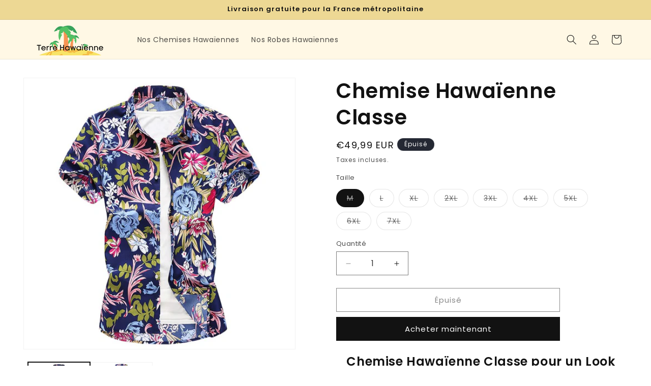

--- FILE ---
content_type: text/html; charset=utf-8
request_url: https://terre-hawaienne.com/products/chemise-hawaienne-classe
body_size: 28944
content:
<!doctype html>
<html class="no-js" lang="fr">
  <head>
    <meta charset="utf-8">
    <meta http-equiv="X-UA-Compatible" content="IE=edge">
    <meta name="viewport" content="width=device-width,initial-scale=1">
    <meta name="theme-color" content="">
    <link rel="canonical" href="https://terre-hawaienne.com/products/chemise-hawaienne-classe"><link rel="icon" type="image/png" href="//terre-hawaienne.com/cdn/shop/files/Favicon-Terre-Hawienne_46eac592-0e11-4c9f-a0b5-9fd94e33cb15.png?crop=center&height=32&v=1696446490&width=32"><link rel="preconnect" href="https://fonts.shopifycdn.com" crossorigin><title>
      Chemise Hawaïenne Classe | Terre Hawaïenne
</title>

    
      <meta name="description" content="Avec sa couleur bleu marine, son imprimé fleuri, sa coupe ajustée et son encolure échancrée, cette chemise hawaïenne est d&#39;une classe incontestable. Livraison Gratuite !">
    

    

<meta property="og:site_name" content="Terre Hawaïenne">
<meta property="og:url" content="https://terre-hawaienne.com/products/chemise-hawaienne-classe">
<meta property="og:title" content="Chemise Hawaïenne Classe | Terre Hawaïenne">
<meta property="og:type" content="product">
<meta property="og:description" content="Avec sa couleur bleu marine, son imprimé fleuri, sa coupe ajustée et son encolure échancrée, cette chemise hawaïenne est d&#39;une classe incontestable. Livraison Gratuite !"><meta property="og:image" content="http://terre-hawaienne.com/cdn/shop/products/chemise-hawaienne-classe-37515466178784.jpg?v=1659523138">
  <meta property="og:image:secure_url" content="https://terre-hawaienne.com/cdn/shop/products/chemise-hawaienne-classe-37515466178784.jpg?v=1659523138">
  <meta property="og:image:width" content="800">
  <meta property="og:image:height" content="800"><meta property="og:price:amount" content="49,99">
  <meta property="og:price:currency" content="EUR"><meta name="twitter:card" content="summary_large_image">
<meta name="twitter:title" content="Chemise Hawaïenne Classe | Terre Hawaïenne">
<meta name="twitter:description" content="Avec sa couleur bleu marine, son imprimé fleuri, sa coupe ajustée et son encolure échancrée, cette chemise hawaïenne est d&#39;une classe incontestable. Livraison Gratuite !">


    <script src="//terre-hawaienne.com/cdn/shop/t/8/assets/constants.js?v=58251544750838685771713883099" defer="defer"></script>
    <script src="//terre-hawaienne.com/cdn/shop/t/8/assets/pubsub.js?v=158357773527763999511713883100" defer="defer"></script>
    <script src="//terre-hawaienne.com/cdn/shop/t/8/assets/global.js?v=37284204640041572741713883100" defer="defer"></script><script src="//terre-hawaienne.com/cdn/shop/t/8/assets/animations.js?v=88693664871331136111713883099" defer="defer"></script><script>window.performance && window.performance.mark && window.performance.mark('shopify.content_for_header.start');</script><meta id="shopify-digital-wallet" name="shopify-digital-wallet" content="/64974127328/digital_wallets/dialog">
<meta name="shopify-checkout-api-token" content="02fa180c9de60db7807a7995ac65ddfa">
<meta id="in-context-paypal-metadata" data-shop-id="64974127328" data-venmo-supported="false" data-environment="production" data-locale="fr_FR" data-paypal-v4="true" data-currency="EUR">
<link rel="alternate" type="application/json+oembed" href="https://terre-hawaienne.com/products/chemise-hawaienne-classe.oembed">
<script async="async" src="/checkouts/internal/preloads.js?locale=fr-FR"></script>
<script id="apple-pay-shop-capabilities" type="application/json">{"shopId":64974127328,"countryCode":"FR","currencyCode":"EUR","merchantCapabilities":["supports3DS"],"merchantId":"gid:\/\/shopify\/Shop\/64974127328","merchantName":"Terre Hawaïenne","requiredBillingContactFields":["postalAddress","email"],"requiredShippingContactFields":["postalAddress","email"],"shippingType":"shipping","supportedNetworks":["visa","masterCard","amex","maestro"],"total":{"type":"pending","label":"Terre Hawaïenne","amount":"1.00"},"shopifyPaymentsEnabled":true,"supportsSubscriptions":true}</script>
<script id="shopify-features" type="application/json">{"accessToken":"02fa180c9de60db7807a7995ac65ddfa","betas":["rich-media-storefront-analytics"],"domain":"terre-hawaienne.com","predictiveSearch":true,"shopId":64974127328,"locale":"fr"}</script>
<script>var Shopify = Shopify || {};
Shopify.shop = "ch-hawaienne.myshopify.com";
Shopify.locale = "fr";
Shopify.currency = {"active":"EUR","rate":"1.0"};
Shopify.country = "FR";
Shopify.theme = {"name":"Dawn","id":160463421770,"schema_name":"Dawn","schema_version":"13.0.1","theme_store_id":887,"role":"main"};
Shopify.theme.handle = "null";
Shopify.theme.style = {"id":null,"handle":null};
Shopify.cdnHost = "terre-hawaienne.com/cdn";
Shopify.routes = Shopify.routes || {};
Shopify.routes.root = "/";</script>
<script type="module">!function(o){(o.Shopify=o.Shopify||{}).modules=!0}(window);</script>
<script>!function(o){function n(){var o=[];function n(){o.push(Array.prototype.slice.apply(arguments))}return n.q=o,n}var t=o.Shopify=o.Shopify||{};t.loadFeatures=n(),t.autoloadFeatures=n()}(window);</script>
<script id="shop-js-analytics" type="application/json">{"pageType":"product"}</script>
<script defer="defer" async type="module" src="//terre-hawaienne.com/cdn/shopifycloud/shop-js/modules/v2/client.init-shop-cart-sync_C7zOiP7n.fr.esm.js"></script>
<script defer="defer" async type="module" src="//terre-hawaienne.com/cdn/shopifycloud/shop-js/modules/v2/chunk.common_CSlijhlg.esm.js"></script>
<script type="module">
  await import("//terre-hawaienne.com/cdn/shopifycloud/shop-js/modules/v2/client.init-shop-cart-sync_C7zOiP7n.fr.esm.js");
await import("//terre-hawaienne.com/cdn/shopifycloud/shop-js/modules/v2/chunk.common_CSlijhlg.esm.js");

  window.Shopify.SignInWithShop?.initShopCartSync?.({"fedCMEnabled":true,"windoidEnabled":true});

</script>
<script id="__st">var __st={"a":64974127328,"offset":3600,"reqid":"32297602-1db8-436b-ba60-1d6b50736151-1768555062","pageurl":"terre-hawaienne.com\/products\/chemise-hawaienne-classe","u":"1e228836bda4","p":"product","rtyp":"product","rid":7780233412832};</script>
<script>window.ShopifyPaypalV4VisibilityTracking = true;</script>
<script id="captcha-bootstrap">!function(){'use strict';const t='contact',e='account',n='new_comment',o=[[t,t],['blogs',n],['comments',n],[t,'customer']],c=[[e,'customer_login'],[e,'guest_login'],[e,'recover_customer_password'],[e,'create_customer']],r=t=>t.map((([t,e])=>`form[action*='/${t}']:not([data-nocaptcha='true']) input[name='form_type'][value='${e}']`)).join(','),a=t=>()=>t?[...document.querySelectorAll(t)].map((t=>t.form)):[];function s(){const t=[...o],e=r(t);return a(e)}const i='password',u='form_key',d=['recaptcha-v3-token','g-recaptcha-response','h-captcha-response',i],f=()=>{try{return window.sessionStorage}catch{return}},m='__shopify_v',_=t=>t.elements[u];function p(t,e,n=!1){try{const o=window.sessionStorage,c=JSON.parse(o.getItem(e)),{data:r}=function(t){const{data:e,action:n}=t;return t[m]||n?{data:e,action:n}:{data:t,action:n}}(c);for(const[e,n]of Object.entries(r))t.elements[e]&&(t.elements[e].value=n);n&&o.removeItem(e)}catch(o){console.error('form repopulation failed',{error:o})}}const l='form_type',E='cptcha';function T(t){t.dataset[E]=!0}const w=window,h=w.document,L='Shopify',v='ce_forms',y='captcha';let A=!1;((t,e)=>{const n=(g='f06e6c50-85a8-45c8-87d0-21a2b65856fe',I='https://cdn.shopify.com/shopifycloud/storefront-forms-hcaptcha/ce_storefront_forms_captcha_hcaptcha.v1.5.2.iife.js',D={infoText:'Protégé par hCaptcha',privacyText:'Confidentialité',termsText:'Conditions'},(t,e,n)=>{const o=w[L][v],c=o.bindForm;if(c)return c(t,g,e,D).then(n);var r;o.q.push([[t,g,e,D],n]),r=I,A||(h.body.append(Object.assign(h.createElement('script'),{id:'captcha-provider',async:!0,src:r})),A=!0)});var g,I,D;w[L]=w[L]||{},w[L][v]=w[L][v]||{},w[L][v].q=[],w[L][y]=w[L][y]||{},w[L][y].protect=function(t,e){n(t,void 0,e),T(t)},Object.freeze(w[L][y]),function(t,e,n,w,h,L){const[v,y,A,g]=function(t,e,n){const i=e?o:[],u=t?c:[],d=[...i,...u],f=r(d),m=r(i),_=r(d.filter((([t,e])=>n.includes(e))));return[a(f),a(m),a(_),s()]}(w,h,L),I=t=>{const e=t.target;return e instanceof HTMLFormElement?e:e&&e.form},D=t=>v().includes(t);t.addEventListener('submit',(t=>{const e=I(t);if(!e)return;const n=D(e)&&!e.dataset.hcaptchaBound&&!e.dataset.recaptchaBound,o=_(e),c=g().includes(e)&&(!o||!o.value);(n||c)&&t.preventDefault(),c&&!n&&(function(t){try{if(!f())return;!function(t){const e=f();if(!e)return;const n=_(t);if(!n)return;const o=n.value;o&&e.removeItem(o)}(t);const e=Array.from(Array(32),(()=>Math.random().toString(36)[2])).join('');!function(t,e){_(t)||t.append(Object.assign(document.createElement('input'),{type:'hidden',name:u})),t.elements[u].value=e}(t,e),function(t,e){const n=f();if(!n)return;const o=[...t.querySelectorAll(`input[type='${i}']`)].map((({name:t})=>t)),c=[...d,...o],r={};for(const[a,s]of new FormData(t).entries())c.includes(a)||(r[a]=s);n.setItem(e,JSON.stringify({[m]:1,action:t.action,data:r}))}(t,e)}catch(e){console.error('failed to persist form',e)}}(e),e.submit())}));const S=(t,e)=>{t&&!t.dataset[E]&&(n(t,e.some((e=>e===t))),T(t))};for(const o of['focusin','change'])t.addEventListener(o,(t=>{const e=I(t);D(e)&&S(e,y())}));const B=e.get('form_key'),M=e.get(l),P=B&&M;t.addEventListener('DOMContentLoaded',(()=>{const t=y();if(P)for(const e of t)e.elements[l].value===M&&p(e,B);[...new Set([...A(),...v().filter((t=>'true'===t.dataset.shopifyCaptcha))])].forEach((e=>S(e,t)))}))}(h,new URLSearchParams(w.location.search),n,t,e,['guest_login'])})(!0,!0)}();</script>
<script integrity="sha256-4kQ18oKyAcykRKYeNunJcIwy7WH5gtpwJnB7kiuLZ1E=" data-source-attribution="shopify.loadfeatures" defer="defer" src="//terre-hawaienne.com/cdn/shopifycloud/storefront/assets/storefront/load_feature-a0a9edcb.js" crossorigin="anonymous"></script>
<script data-source-attribution="shopify.dynamic_checkout.dynamic.init">var Shopify=Shopify||{};Shopify.PaymentButton=Shopify.PaymentButton||{isStorefrontPortableWallets:!0,init:function(){window.Shopify.PaymentButton.init=function(){};var t=document.createElement("script");t.src="https://terre-hawaienne.com/cdn/shopifycloud/portable-wallets/latest/portable-wallets.fr.js",t.type="module",document.head.appendChild(t)}};
</script>
<script data-source-attribution="shopify.dynamic_checkout.buyer_consent">
  function portableWalletsHideBuyerConsent(e){var t=document.getElementById("shopify-buyer-consent"),n=document.getElementById("shopify-subscription-policy-button");t&&n&&(t.classList.add("hidden"),t.setAttribute("aria-hidden","true"),n.removeEventListener("click",e))}function portableWalletsShowBuyerConsent(e){var t=document.getElementById("shopify-buyer-consent"),n=document.getElementById("shopify-subscription-policy-button");t&&n&&(t.classList.remove("hidden"),t.removeAttribute("aria-hidden"),n.addEventListener("click",e))}window.Shopify?.PaymentButton&&(window.Shopify.PaymentButton.hideBuyerConsent=portableWalletsHideBuyerConsent,window.Shopify.PaymentButton.showBuyerConsent=portableWalletsShowBuyerConsent);
</script>
<script>
  function portableWalletsCleanup(e){e&&e.src&&console.error("Failed to load portable wallets script "+e.src);var t=document.querySelectorAll("shopify-accelerated-checkout .shopify-payment-button__skeleton, shopify-accelerated-checkout-cart .wallet-cart-button__skeleton"),e=document.getElementById("shopify-buyer-consent");for(let e=0;e<t.length;e++)t[e].remove();e&&e.remove()}function portableWalletsNotLoadedAsModule(e){e instanceof ErrorEvent&&"string"==typeof e.message&&e.message.includes("import.meta")&&"string"==typeof e.filename&&e.filename.includes("portable-wallets")&&(window.removeEventListener("error",portableWalletsNotLoadedAsModule),window.Shopify.PaymentButton.failedToLoad=e,"loading"===document.readyState?document.addEventListener("DOMContentLoaded",window.Shopify.PaymentButton.init):window.Shopify.PaymentButton.init())}window.addEventListener("error",portableWalletsNotLoadedAsModule);
</script>

<script type="module" src="https://terre-hawaienne.com/cdn/shopifycloud/portable-wallets/latest/portable-wallets.fr.js" onError="portableWalletsCleanup(this)" crossorigin="anonymous"></script>
<script nomodule>
  document.addEventListener("DOMContentLoaded", portableWalletsCleanup);
</script>

<link id="shopify-accelerated-checkout-styles" rel="stylesheet" media="screen" href="https://terre-hawaienne.com/cdn/shopifycloud/portable-wallets/latest/accelerated-checkout-backwards-compat.css" crossorigin="anonymous">
<style id="shopify-accelerated-checkout-cart">
        #shopify-buyer-consent {
  margin-top: 1em;
  display: inline-block;
  width: 100%;
}

#shopify-buyer-consent.hidden {
  display: none;
}

#shopify-subscription-policy-button {
  background: none;
  border: none;
  padding: 0;
  text-decoration: underline;
  font-size: inherit;
  cursor: pointer;
}

#shopify-subscription-policy-button::before {
  box-shadow: none;
}

      </style>
<script id="sections-script" data-sections="header" defer="defer" src="//terre-hawaienne.com/cdn/shop/t/8/compiled_assets/scripts.js?946"></script>
<script>window.performance && window.performance.mark && window.performance.mark('shopify.content_for_header.end');</script>


    <style data-shopify>
      @font-face {
  font-family: Poppins;
  font-weight: 400;
  font-style: normal;
  font-display: swap;
  src: url("//terre-hawaienne.com/cdn/fonts/poppins/poppins_n4.0ba78fa5af9b0e1a374041b3ceaadf0a43b41362.woff2") format("woff2"),
       url("//terre-hawaienne.com/cdn/fonts/poppins/poppins_n4.214741a72ff2596839fc9760ee7a770386cf16ca.woff") format("woff");
}

      @font-face {
  font-family: Poppins;
  font-weight: 700;
  font-style: normal;
  font-display: swap;
  src: url("//terre-hawaienne.com/cdn/fonts/poppins/poppins_n7.56758dcf284489feb014a026f3727f2f20a54626.woff2") format("woff2"),
       url("//terre-hawaienne.com/cdn/fonts/poppins/poppins_n7.f34f55d9b3d3205d2cd6f64955ff4b36f0cfd8da.woff") format("woff");
}

      @font-face {
  font-family: Poppins;
  font-weight: 400;
  font-style: italic;
  font-display: swap;
  src: url("//terre-hawaienne.com/cdn/fonts/poppins/poppins_i4.846ad1e22474f856bd6b81ba4585a60799a9f5d2.woff2") format("woff2"),
       url("//terre-hawaienne.com/cdn/fonts/poppins/poppins_i4.56b43284e8b52fc64c1fd271f289a39e8477e9ec.woff") format("woff");
}

      @font-face {
  font-family: Poppins;
  font-weight: 700;
  font-style: italic;
  font-display: swap;
  src: url("//terre-hawaienne.com/cdn/fonts/poppins/poppins_i7.42fd71da11e9d101e1e6c7932199f925f9eea42d.woff2") format("woff2"),
       url("//terre-hawaienne.com/cdn/fonts/poppins/poppins_i7.ec8499dbd7616004e21155106d13837fff4cf556.woff") format("woff");
}

      @font-face {
  font-family: Poppins;
  font-weight: 600;
  font-style: normal;
  font-display: swap;
  src: url("//terre-hawaienne.com/cdn/fonts/poppins/poppins_n6.aa29d4918bc243723d56b59572e18228ed0786f6.woff2") format("woff2"),
       url("//terre-hawaienne.com/cdn/fonts/poppins/poppins_n6.5f815d845fe073750885d5b7e619ee00e8111208.woff") format("woff");
}


      
        :root,
        .color-scheme-1 {
          --color-background: 255,255,255;
        
          --gradient-background: #ffffff;
        

        

        --color-foreground: 18,18,18;
        --color-background-contrast: 191,191,191;
        --color-shadow: 18,18,18;
        --color-button: 18,18,18;
        --color-button-text: 255,255,255;
        --color-secondary-button: 255,255,255;
        --color-secondary-button-text: 18,18,18;
        --color-link: 18,18,18;
        --color-badge-foreground: 18,18,18;
        --color-badge-background: 255,255,255;
        --color-badge-border: 18,18,18;
        --payment-terms-background-color: rgb(255 255 255);
      }
      
        
        .color-scheme-2 {
          --color-background: 243,243,243;
        
          --gradient-background: #f3f3f3;
        

        

        --color-foreground: 18,18,18;
        --color-background-contrast: 179,179,179;
        --color-shadow: 18,18,18;
        --color-button: 18,18,18;
        --color-button-text: 243,243,243;
        --color-secondary-button: 243,243,243;
        --color-secondary-button-text: 18,18,18;
        --color-link: 18,18,18;
        --color-badge-foreground: 18,18,18;
        --color-badge-background: 243,243,243;
        --color-badge-border: 18,18,18;
        --payment-terms-background-color: rgb(243 243 243);
      }
      
        
        .color-scheme-3 {
          --color-background: 36,40,51;
        
          --gradient-background: #242833;
        

        

        --color-foreground: 255,255,255;
        --color-background-contrast: 47,52,66;
        --color-shadow: 18,18,18;
        --color-button: 255,255,255;
        --color-button-text: 0,0,0;
        --color-secondary-button: 36,40,51;
        --color-secondary-button-text: 255,255,255;
        --color-link: 255,255,255;
        --color-badge-foreground: 255,255,255;
        --color-badge-background: 36,40,51;
        --color-badge-border: 255,255,255;
        --payment-terms-background-color: rgb(36 40 51);
      }
      
        
        .color-scheme-4 {
          --color-background: 18,18,18;
        
          --gradient-background: #121212;
        

        

        --color-foreground: 255,255,255;
        --color-background-contrast: 146,146,146;
        --color-shadow: 18,18,18;
        --color-button: 255,255,255;
        --color-button-text: 18,18,18;
        --color-secondary-button: 18,18,18;
        --color-secondary-button-text: 255,255,255;
        --color-link: 255,255,255;
        --color-badge-foreground: 255,255,255;
        --color-badge-background: 18,18,18;
        --color-badge-border: 255,255,255;
        --payment-terms-background-color: rgb(18 18 18);
      }
      
        
        .color-scheme-5 {
          --color-background: 51,79,180;
        
          --gradient-background: #334fb4;
        

        

        --color-foreground: 255,255,255;
        --color-background-contrast: 23,35,81;
        --color-shadow: 18,18,18;
        --color-button: 255,255,255;
        --color-button-text: 51,79,180;
        --color-secondary-button: 51,79,180;
        --color-secondary-button-text: 255,255,255;
        --color-link: 255,255,255;
        --color-badge-foreground: 255,255,255;
        --color-badge-background: 51,79,180;
        --color-badge-border: 255,255,255;
        --payment-terms-background-color: rgb(51 79 180);
      }
      
        
        .color-scheme-e55f2542-e435-4c2c-9bd8-f0720f79c8c6 {
          --color-background: 237,216,148;
        
          --gradient-background: #edd894;
        

        

        --color-foreground: 18,18,18;
        --color-background-contrast: 219,176,39;
        --color-shadow: 18,18,18;
        --color-button: 18,18,18;
        --color-button-text: 255,255,255;
        --color-secondary-button: 237,216,148;
        --color-secondary-button-text: 18,18,18;
        --color-link: 18,18,18;
        --color-badge-foreground: 18,18,18;
        --color-badge-background: 237,216,148;
        --color-badge-border: 18,18,18;
        --payment-terms-background-color: rgb(237 216 148);
      }
      
        
        .color-scheme-a5dd5f98-c417-4e2a-81cb-4f87fcdc12ff {
          --color-background: 255,248,229;
        
          --gradient-background: #fff8e5;
        

        

        --color-foreground: 18,18,18;
        --color-background-contrast: 255,214,101;
        --color-shadow: 18,18,18;
        --color-button: 18,18,18;
        --color-button-text: 255,255,255;
        --color-secondary-button: 255,248,229;
        --color-secondary-button-text: 18,18,18;
        --color-link: 18,18,18;
        --color-badge-foreground: 18,18,18;
        --color-badge-background: 255,248,229;
        --color-badge-border: 18,18,18;
        --payment-terms-background-color: rgb(255 248 229);
      }
      

      body, .color-scheme-1, .color-scheme-2, .color-scheme-3, .color-scheme-4, .color-scheme-5, .color-scheme-e55f2542-e435-4c2c-9bd8-f0720f79c8c6, .color-scheme-a5dd5f98-c417-4e2a-81cb-4f87fcdc12ff {
        color: rgba(var(--color-foreground), 0.75);
        background-color: rgb(var(--color-background));
      }

      :root {
        --font-body-family: Poppins, sans-serif;
        --font-body-style: normal;
        --font-body-weight: 400;
        --font-body-weight-bold: 700;

        --font-heading-family: Poppins, sans-serif;
        --font-heading-style: normal;
        --font-heading-weight: 600;

        --font-body-scale: 1.0;
        --font-heading-scale: 1.0;

        --media-padding: px;
        --media-border-opacity: 0.05;
        --media-border-width: 1px;
        --media-radius: 0px;
        --media-shadow-opacity: 0.0;
        --media-shadow-horizontal-offset: 0px;
        --media-shadow-vertical-offset: 4px;
        --media-shadow-blur-radius: 5px;
        --media-shadow-visible: 0;

        --page-width: 160rem;
        --page-width-margin: 0rem;

        --product-card-image-padding: 0.0rem;
        --product-card-corner-radius: 0.0rem;
        --product-card-text-alignment: left;
        --product-card-border-width: 0.0rem;
        --product-card-border-opacity: 0.1;
        --product-card-shadow-opacity: 0.0;
        --product-card-shadow-visible: 0;
        --product-card-shadow-horizontal-offset: 0.0rem;
        --product-card-shadow-vertical-offset: 0.4rem;
        --product-card-shadow-blur-radius: 0.5rem;

        --collection-card-image-padding: 0.0rem;
        --collection-card-corner-radius: 0.0rem;
        --collection-card-text-alignment: left;
        --collection-card-border-width: 0.0rem;
        --collection-card-border-opacity: 0.1;
        --collection-card-shadow-opacity: 0.0;
        --collection-card-shadow-visible: 0;
        --collection-card-shadow-horizontal-offset: 0.0rem;
        --collection-card-shadow-vertical-offset: 0.4rem;
        --collection-card-shadow-blur-radius: 0.5rem;

        --blog-card-image-padding: 0.0rem;
        --blog-card-corner-radius: 0.0rem;
        --blog-card-text-alignment: left;
        --blog-card-border-width: 0.0rem;
        --blog-card-border-opacity: 0.1;
        --blog-card-shadow-opacity: 0.0;
        --blog-card-shadow-visible: 0;
        --blog-card-shadow-horizontal-offset: 0.0rem;
        --blog-card-shadow-vertical-offset: 0.4rem;
        --blog-card-shadow-blur-radius: 0.5rem;

        --badge-corner-radius: 4.0rem;

        --popup-border-width: 1px;
        --popup-border-opacity: 0.1;
        --popup-corner-radius: 0px;
        --popup-shadow-opacity: 0.05;
        --popup-shadow-horizontal-offset: 0px;
        --popup-shadow-vertical-offset: 4px;
        --popup-shadow-blur-radius: 5px;

        --drawer-border-width: 1px;
        --drawer-border-opacity: 0.1;
        --drawer-shadow-opacity: 0.0;
        --drawer-shadow-horizontal-offset: 0px;
        --drawer-shadow-vertical-offset: 4px;
        --drawer-shadow-blur-radius: 5px;

        --spacing-sections-desktop: 0px;
        --spacing-sections-mobile: 0px;

        --grid-desktop-vertical-spacing: 8px;
        --grid-desktop-horizontal-spacing: 8px;
        --grid-mobile-vertical-spacing: 4px;
        --grid-mobile-horizontal-spacing: 4px;

        --text-boxes-border-opacity: 0.1;
        --text-boxes-border-width: 0px;
        --text-boxes-radius: 0px;
        --text-boxes-shadow-opacity: 0.0;
        --text-boxes-shadow-visible: 0;
        --text-boxes-shadow-horizontal-offset: 0px;
        --text-boxes-shadow-vertical-offset: 4px;
        --text-boxes-shadow-blur-radius: 5px;

        --buttons-radius: 0px;
        --buttons-radius-outset: 0px;
        --buttons-border-width: 1px;
        --buttons-border-opacity: 1.0;
        --buttons-shadow-opacity: 0.0;
        --buttons-shadow-visible: 0;
        --buttons-shadow-horizontal-offset: 0px;
        --buttons-shadow-vertical-offset: 4px;
        --buttons-shadow-blur-radius: 5px;
        --buttons-border-offset: 0px;

        --inputs-radius: 0px;
        --inputs-border-width: 1px;
        --inputs-border-opacity: 0.55;
        --inputs-shadow-opacity: 0.0;
        --inputs-shadow-horizontal-offset: 0px;
        --inputs-margin-offset: 0px;
        --inputs-shadow-vertical-offset: 4px;
        --inputs-shadow-blur-radius: 5px;
        --inputs-radius-outset: 0px;

        --variant-pills-radius: 40px;
        --variant-pills-border-width: 1px;
        --variant-pills-border-opacity: 0.55;
        --variant-pills-shadow-opacity: 0.0;
        --variant-pills-shadow-horizontal-offset: 0px;
        --variant-pills-shadow-vertical-offset: 4px;
        --variant-pills-shadow-blur-radius: 5px;
      }

      *,
      *::before,
      *::after {
        box-sizing: inherit;
      }

      html {
        box-sizing: border-box;
        font-size: calc(var(--font-body-scale) * 62.5%);
        height: 100%;
      }

      body {
        display: grid;
        grid-template-rows: auto auto 1fr auto;
        grid-template-columns: 100%;
        min-height: 100%;
        margin: 0;
        font-size: 1.5rem;
        letter-spacing: 0.06rem;
        line-height: calc(1 + 0.8 / var(--font-body-scale));
        font-family: var(--font-body-family);
        font-style: var(--font-body-style);
        font-weight: var(--font-body-weight);
      }

      @media screen and (min-width: 750px) {
        body {
          font-size: 1.6rem;
        }
      }
    </style>

    <link href="//terre-hawaienne.com/cdn/shop/t/8/assets/base.css?v=93405971894151239851713883099" rel="stylesheet" type="text/css" media="all" />
<link rel="preload" as="font" href="//terre-hawaienne.com/cdn/fonts/poppins/poppins_n4.0ba78fa5af9b0e1a374041b3ceaadf0a43b41362.woff2" type="font/woff2" crossorigin><link rel="preload" as="font" href="//terre-hawaienne.com/cdn/fonts/poppins/poppins_n6.aa29d4918bc243723d56b59572e18228ed0786f6.woff2" type="font/woff2" crossorigin><link
        rel="stylesheet"
        href="//terre-hawaienne.com/cdn/shop/t/8/assets/component-predictive-search.css?v=118923337488134913561713883099"
        media="print"
        onload="this.media='all'"
      ><script>
      document.documentElement.className = document.documentElement.className.replace('no-js', 'js');
      if (Shopify.designMode) {
        document.documentElement.classList.add('shopify-design-mode');
      }
    </script>
  <link href="https://monorail-edge.shopifysvc.com" rel="dns-prefetch">
<script>(function(){if ("sendBeacon" in navigator && "performance" in window) {try {var session_token_from_headers = performance.getEntriesByType('navigation')[0].serverTiming.find(x => x.name == '_s').description;} catch {var session_token_from_headers = undefined;}var session_cookie_matches = document.cookie.match(/_shopify_s=([^;]*)/);var session_token_from_cookie = session_cookie_matches && session_cookie_matches.length === 2 ? session_cookie_matches[1] : "";var session_token = session_token_from_headers || session_token_from_cookie || "";function handle_abandonment_event(e) {var entries = performance.getEntries().filter(function(entry) {return /monorail-edge.shopifysvc.com/.test(entry.name);});if (!window.abandonment_tracked && entries.length === 0) {window.abandonment_tracked = true;var currentMs = Date.now();var navigation_start = performance.timing.navigationStart;var payload = {shop_id: 64974127328,url: window.location.href,navigation_start,duration: currentMs - navigation_start,session_token,page_type: "product"};window.navigator.sendBeacon("https://monorail-edge.shopifysvc.com/v1/produce", JSON.stringify({schema_id: "online_store_buyer_site_abandonment/1.1",payload: payload,metadata: {event_created_at_ms: currentMs,event_sent_at_ms: currentMs}}));}}window.addEventListener('pagehide', handle_abandonment_event);}}());</script>
<script id="web-pixels-manager-setup">(function e(e,d,r,n,o){if(void 0===o&&(o={}),!Boolean(null===(a=null===(i=window.Shopify)||void 0===i?void 0:i.analytics)||void 0===a?void 0:a.replayQueue)){var i,a;window.Shopify=window.Shopify||{};var t=window.Shopify;t.analytics=t.analytics||{};var s=t.analytics;s.replayQueue=[],s.publish=function(e,d,r){return s.replayQueue.push([e,d,r]),!0};try{self.performance.mark("wpm:start")}catch(e){}var l=function(){var e={modern:/Edge?\/(1{2}[4-9]|1[2-9]\d|[2-9]\d{2}|\d{4,})\.\d+(\.\d+|)|Firefox\/(1{2}[4-9]|1[2-9]\d|[2-9]\d{2}|\d{4,})\.\d+(\.\d+|)|Chrom(ium|e)\/(9{2}|\d{3,})\.\d+(\.\d+|)|(Maci|X1{2}).+ Version\/(15\.\d+|(1[6-9]|[2-9]\d|\d{3,})\.\d+)([,.]\d+|)( \(\w+\)|)( Mobile\/\w+|) Safari\/|Chrome.+OPR\/(9{2}|\d{3,})\.\d+\.\d+|(CPU[ +]OS|iPhone[ +]OS|CPU[ +]iPhone|CPU IPhone OS|CPU iPad OS)[ +]+(15[._]\d+|(1[6-9]|[2-9]\d|\d{3,})[._]\d+)([._]\d+|)|Android:?[ /-](13[3-9]|1[4-9]\d|[2-9]\d{2}|\d{4,})(\.\d+|)(\.\d+|)|Android.+Firefox\/(13[5-9]|1[4-9]\d|[2-9]\d{2}|\d{4,})\.\d+(\.\d+|)|Android.+Chrom(ium|e)\/(13[3-9]|1[4-9]\d|[2-9]\d{2}|\d{4,})\.\d+(\.\d+|)|SamsungBrowser\/([2-9]\d|\d{3,})\.\d+/,legacy:/Edge?\/(1[6-9]|[2-9]\d|\d{3,})\.\d+(\.\d+|)|Firefox\/(5[4-9]|[6-9]\d|\d{3,})\.\d+(\.\d+|)|Chrom(ium|e)\/(5[1-9]|[6-9]\d|\d{3,})\.\d+(\.\d+|)([\d.]+$|.*Safari\/(?![\d.]+ Edge\/[\d.]+$))|(Maci|X1{2}).+ Version\/(10\.\d+|(1[1-9]|[2-9]\d|\d{3,})\.\d+)([,.]\d+|)( \(\w+\)|)( Mobile\/\w+|) Safari\/|Chrome.+OPR\/(3[89]|[4-9]\d|\d{3,})\.\d+\.\d+|(CPU[ +]OS|iPhone[ +]OS|CPU[ +]iPhone|CPU IPhone OS|CPU iPad OS)[ +]+(10[._]\d+|(1[1-9]|[2-9]\d|\d{3,})[._]\d+)([._]\d+|)|Android:?[ /-](13[3-9]|1[4-9]\d|[2-9]\d{2}|\d{4,})(\.\d+|)(\.\d+|)|Mobile Safari.+OPR\/([89]\d|\d{3,})\.\d+\.\d+|Android.+Firefox\/(13[5-9]|1[4-9]\d|[2-9]\d{2}|\d{4,})\.\d+(\.\d+|)|Android.+Chrom(ium|e)\/(13[3-9]|1[4-9]\d|[2-9]\d{2}|\d{4,})\.\d+(\.\d+|)|Android.+(UC? ?Browser|UCWEB|U3)[ /]?(15\.([5-9]|\d{2,})|(1[6-9]|[2-9]\d|\d{3,})\.\d+)\.\d+|SamsungBrowser\/(5\.\d+|([6-9]|\d{2,})\.\d+)|Android.+MQ{2}Browser\/(14(\.(9|\d{2,})|)|(1[5-9]|[2-9]\d|\d{3,})(\.\d+|))(\.\d+|)|K[Aa][Ii]OS\/(3\.\d+|([4-9]|\d{2,})\.\d+)(\.\d+|)/},d=e.modern,r=e.legacy,n=navigator.userAgent;return n.match(d)?"modern":n.match(r)?"legacy":"unknown"}(),u="modern"===l?"modern":"legacy",c=(null!=n?n:{modern:"",legacy:""})[u],f=function(e){return[e.baseUrl,"/wpm","/b",e.hashVersion,"modern"===e.buildTarget?"m":"l",".js"].join("")}({baseUrl:d,hashVersion:r,buildTarget:u}),m=function(e){var d=e.version,r=e.bundleTarget,n=e.surface,o=e.pageUrl,i=e.monorailEndpoint;return{emit:function(e){var a=e.status,t=e.errorMsg,s=(new Date).getTime(),l=JSON.stringify({metadata:{event_sent_at_ms:s},events:[{schema_id:"web_pixels_manager_load/3.1",payload:{version:d,bundle_target:r,page_url:o,status:a,surface:n,error_msg:t},metadata:{event_created_at_ms:s}}]});if(!i)return console&&console.warn&&console.warn("[Web Pixels Manager] No Monorail endpoint provided, skipping logging."),!1;try{return self.navigator.sendBeacon.bind(self.navigator)(i,l)}catch(e){}var u=new XMLHttpRequest;try{return u.open("POST",i,!0),u.setRequestHeader("Content-Type","text/plain"),u.send(l),!0}catch(e){return console&&console.warn&&console.warn("[Web Pixels Manager] Got an unhandled error while logging to Monorail."),!1}}}}({version:r,bundleTarget:l,surface:e.surface,pageUrl:self.location.href,monorailEndpoint:e.monorailEndpoint});try{o.browserTarget=l,function(e){var d=e.src,r=e.async,n=void 0===r||r,o=e.onload,i=e.onerror,a=e.sri,t=e.scriptDataAttributes,s=void 0===t?{}:t,l=document.createElement("script"),u=document.querySelector("head"),c=document.querySelector("body");if(l.async=n,l.src=d,a&&(l.integrity=a,l.crossOrigin="anonymous"),s)for(var f in s)if(Object.prototype.hasOwnProperty.call(s,f))try{l.dataset[f]=s[f]}catch(e){}if(o&&l.addEventListener("load",o),i&&l.addEventListener("error",i),u)u.appendChild(l);else{if(!c)throw new Error("Did not find a head or body element to append the script");c.appendChild(l)}}({src:f,async:!0,onload:function(){if(!function(){var e,d;return Boolean(null===(d=null===(e=window.Shopify)||void 0===e?void 0:e.analytics)||void 0===d?void 0:d.initialized)}()){var d=window.webPixelsManager.init(e)||void 0;if(d){var r=window.Shopify.analytics;r.replayQueue.forEach((function(e){var r=e[0],n=e[1],o=e[2];d.publishCustomEvent(r,n,o)})),r.replayQueue=[],r.publish=d.publishCustomEvent,r.visitor=d.visitor,r.initialized=!0}}},onerror:function(){return m.emit({status:"failed",errorMsg:"".concat(f," has failed to load")})},sri:function(e){var d=/^sha384-[A-Za-z0-9+/=]+$/;return"string"==typeof e&&d.test(e)}(c)?c:"",scriptDataAttributes:o}),m.emit({status:"loading"})}catch(e){m.emit({status:"failed",errorMsg:(null==e?void 0:e.message)||"Unknown error"})}}})({shopId: 64974127328,storefrontBaseUrl: "https://terre-hawaienne.com",extensionsBaseUrl: "https://extensions.shopifycdn.com/cdn/shopifycloud/web-pixels-manager",monorailEndpoint: "https://monorail-edge.shopifysvc.com/unstable/produce_batch",surface: "storefront-renderer",enabledBetaFlags: ["2dca8a86"],webPixelsConfigList: [{"id":"shopify-app-pixel","configuration":"{}","eventPayloadVersion":"v1","runtimeContext":"STRICT","scriptVersion":"0450","apiClientId":"shopify-pixel","type":"APP","privacyPurposes":["ANALYTICS","MARKETING"]},{"id":"shopify-custom-pixel","eventPayloadVersion":"v1","runtimeContext":"LAX","scriptVersion":"0450","apiClientId":"shopify-pixel","type":"CUSTOM","privacyPurposes":["ANALYTICS","MARKETING"]}],isMerchantRequest: false,initData: {"shop":{"name":"Terre Hawaïenne","paymentSettings":{"currencyCode":"EUR"},"myshopifyDomain":"ch-hawaienne.myshopify.com","countryCode":"FR","storefrontUrl":"https:\/\/terre-hawaienne.com"},"customer":null,"cart":null,"checkout":null,"productVariants":[{"price":{"amount":49.99,"currencyCode":"EUR"},"product":{"title":"Chemise Hawaïenne Classe","vendor":"Terre Hawaïenne","id":"7780233412832","untranslatedTitle":"Chemise Hawaïenne Classe","url":"\/products\/chemise-hawaienne-classe","type":"Chemise Hawaïenne"},"id":"43194033438944","image":{"src":"\/\/terre-hawaienne.com\/cdn\/shop\/products\/chemise-hawaienne-classe-37515466178784.jpg?v=1659523138"},"sku":"14:1254#789-Blue;5:361386#Asia M","title":"M","untranslatedTitle":"M"},{"price":{"amount":49.99,"currencyCode":"EUR"},"product":{"title":"Chemise Hawaïenne Classe","vendor":"Terre Hawaïenne","id":"7780233412832","untranslatedTitle":"Chemise Hawaïenne Classe","url":"\/products\/chemise-hawaienne-classe","type":"Chemise Hawaïenne"},"id":"43194033471712","image":{"src":"\/\/terre-hawaienne.com\/cdn\/shop\/products\/chemise-hawaienne-classe-37515466178784.jpg?v=1659523138"},"sku":"14:1254#789-Blue;5:361385#Asia L","title":"L","untranslatedTitle":"L"},{"price":{"amount":49.99,"currencyCode":"EUR"},"product":{"title":"Chemise Hawaïenne Classe","vendor":"Terre Hawaïenne","id":"7780233412832","untranslatedTitle":"Chemise Hawaïenne Classe","url":"\/products\/chemise-hawaienne-classe","type":"Chemise Hawaïenne"},"id":"43194033537248","image":{"src":"\/\/terre-hawaienne.com\/cdn\/shop\/products\/chemise-hawaienne-classe-37515466178784.jpg?v=1659523138"},"sku":"14:1254#789-Blue;5:100014065#Asia XL","title":"XL","untranslatedTitle":"XL"},{"price":{"amount":49.99,"currencyCode":"EUR"},"product":{"title":"Chemise Hawaïenne Classe","vendor":"Terre Hawaïenne","id":"7780233412832","untranslatedTitle":"Chemise Hawaïenne Classe","url":"\/products\/chemise-hawaienne-classe","type":"Chemise Hawaïenne"},"id":"43194033570016","image":{"src":"\/\/terre-hawaienne.com\/cdn\/shop\/products\/chemise-hawaienne-classe-37515466178784.jpg?v=1659523138"},"sku":"14:1254#789-Blue;5:4182#Asia XXL","title":"2XL","untranslatedTitle":"2XL"},{"price":{"amount":49.99,"currencyCode":"EUR"},"product":{"title":"Chemise Hawaïenne Classe","vendor":"Terre Hawaïenne","id":"7780233412832","untranslatedTitle":"Chemise Hawaïenne Classe","url":"\/products\/chemise-hawaienne-classe","type":"Chemise Hawaïenne"},"id":"43194033635552","image":{"src":"\/\/terre-hawaienne.com\/cdn\/shop\/products\/chemise-hawaienne-classe-37515466178784.jpg?v=1659523138"},"sku":"14:1254#789-Blue;5:4183#Asia XXXL","title":"3XL","untranslatedTitle":"3XL"},{"price":{"amount":49.99,"currencyCode":"EUR"},"product":{"title":"Chemise Hawaïenne Classe","vendor":"Terre Hawaïenne","id":"7780233412832","untranslatedTitle":"Chemise Hawaïenne Classe","url":"\/products\/chemise-hawaienne-classe","type":"Chemise Hawaïenne"},"id":"43194033668320","image":{"src":"\/\/terre-hawaienne.com\/cdn\/shop\/products\/chemise-hawaienne-classe-37515466178784.jpg?v=1659523138"},"sku":"14:1254#789-Blue;5:200000990#Asia 4XL","title":"4XL","untranslatedTitle":"4XL"},{"price":{"amount":49.99,"currencyCode":"EUR"},"product":{"title":"Chemise Hawaïenne Classe","vendor":"Terre Hawaïenne","id":"7780233412832","untranslatedTitle":"Chemise Hawaïenne Classe","url":"\/products\/chemise-hawaienne-classe","type":"Chemise Hawaïenne"},"id":"43194033701088","image":{"src":"\/\/terre-hawaienne.com\/cdn\/shop\/products\/chemise-hawaienne-classe-37515466178784.jpg?v=1659523138"},"sku":"14:1254#789-Blue;5:200000991#Asia 5XL","title":"5XL","untranslatedTitle":"5XL"},{"price":{"amount":49.99,"currencyCode":"EUR"},"product":{"title":"Chemise Hawaïenne Classe","vendor":"Terre Hawaïenne","id":"7780233412832","untranslatedTitle":"Chemise Hawaïenne Classe","url":"\/products\/chemise-hawaienne-classe","type":"Chemise Hawaïenne"},"id":"43194033733856","image":{"src":"\/\/terre-hawaienne.com\/cdn\/shop\/products\/chemise-hawaienne-classe-37515466178784.jpg?v=1659523138"},"sku":"14:1254#789-Blue;5:200005259#Asia 6XL","title":"6XL","untranslatedTitle":"6XL"},{"price":{"amount":49.99,"currencyCode":"EUR"},"product":{"title":"Chemise Hawaïenne Classe","vendor":"Terre Hawaïenne","id":"7780233412832","untranslatedTitle":"Chemise Hawaïenne Classe","url":"\/products\/chemise-hawaienne-classe","type":"Chemise Hawaïenne"},"id":"43194033799392","image":{"src":"\/\/terre-hawaienne.com\/cdn\/shop\/products\/chemise-hawaienne-classe-37515466178784.jpg?v=1659523138"},"sku":"14:1254#789-Blue;5:200661035#Asia 7XL","title":"7XL","untranslatedTitle":"7XL"}],"purchasingCompany":null},},"https://terre-hawaienne.com/cdn","fcfee988w5aeb613cpc8e4bc33m6693e112",{"modern":"","legacy":""},{"shopId":"64974127328","storefrontBaseUrl":"https:\/\/terre-hawaienne.com","extensionBaseUrl":"https:\/\/extensions.shopifycdn.com\/cdn\/shopifycloud\/web-pixels-manager","surface":"storefront-renderer","enabledBetaFlags":"[\"2dca8a86\"]","isMerchantRequest":"false","hashVersion":"fcfee988w5aeb613cpc8e4bc33m6693e112","publish":"custom","events":"[[\"page_viewed\",{}],[\"product_viewed\",{\"productVariant\":{\"price\":{\"amount\":49.99,\"currencyCode\":\"EUR\"},\"product\":{\"title\":\"Chemise Hawaïenne Classe\",\"vendor\":\"Terre Hawaïenne\",\"id\":\"7780233412832\",\"untranslatedTitle\":\"Chemise Hawaïenne Classe\",\"url\":\"\/products\/chemise-hawaienne-classe\",\"type\":\"Chemise Hawaïenne\"},\"id\":\"43194033438944\",\"image\":{\"src\":\"\/\/terre-hawaienne.com\/cdn\/shop\/products\/chemise-hawaienne-classe-37515466178784.jpg?v=1659523138\"},\"sku\":\"14:1254#789-Blue;5:361386#Asia M\",\"title\":\"M\",\"untranslatedTitle\":\"M\"}}]]"});</script><script>
  window.ShopifyAnalytics = window.ShopifyAnalytics || {};
  window.ShopifyAnalytics.meta = window.ShopifyAnalytics.meta || {};
  window.ShopifyAnalytics.meta.currency = 'EUR';
  var meta = {"product":{"id":7780233412832,"gid":"gid:\/\/shopify\/Product\/7780233412832","vendor":"Terre Hawaïenne","type":"Chemise Hawaïenne","handle":"chemise-hawaienne-classe","variants":[{"id":43194033438944,"price":4999,"name":"Chemise Hawaïenne Classe - M","public_title":"M","sku":"14:1254#789-Blue;5:361386#Asia M"},{"id":43194033471712,"price":4999,"name":"Chemise Hawaïenne Classe - L","public_title":"L","sku":"14:1254#789-Blue;5:361385#Asia L"},{"id":43194033537248,"price":4999,"name":"Chemise Hawaïenne Classe - XL","public_title":"XL","sku":"14:1254#789-Blue;5:100014065#Asia XL"},{"id":43194033570016,"price":4999,"name":"Chemise Hawaïenne Classe - 2XL","public_title":"2XL","sku":"14:1254#789-Blue;5:4182#Asia XXL"},{"id":43194033635552,"price":4999,"name":"Chemise Hawaïenne Classe - 3XL","public_title":"3XL","sku":"14:1254#789-Blue;5:4183#Asia XXXL"},{"id":43194033668320,"price":4999,"name":"Chemise Hawaïenne Classe - 4XL","public_title":"4XL","sku":"14:1254#789-Blue;5:200000990#Asia 4XL"},{"id":43194033701088,"price":4999,"name":"Chemise Hawaïenne Classe - 5XL","public_title":"5XL","sku":"14:1254#789-Blue;5:200000991#Asia 5XL"},{"id":43194033733856,"price":4999,"name":"Chemise Hawaïenne Classe - 6XL","public_title":"6XL","sku":"14:1254#789-Blue;5:200005259#Asia 6XL"},{"id":43194033799392,"price":4999,"name":"Chemise Hawaïenne Classe - 7XL","public_title":"7XL","sku":"14:1254#789-Blue;5:200661035#Asia 7XL"}],"remote":false},"page":{"pageType":"product","resourceType":"product","resourceId":7780233412832,"requestId":"32297602-1db8-436b-ba60-1d6b50736151-1768555062"}};
  for (var attr in meta) {
    window.ShopifyAnalytics.meta[attr] = meta[attr];
  }
</script>
<script class="analytics">
  (function () {
    var customDocumentWrite = function(content) {
      var jquery = null;

      if (window.jQuery) {
        jquery = window.jQuery;
      } else if (window.Checkout && window.Checkout.$) {
        jquery = window.Checkout.$;
      }

      if (jquery) {
        jquery('body').append(content);
      }
    };

    var hasLoggedConversion = function(token) {
      if (token) {
        return document.cookie.indexOf('loggedConversion=' + token) !== -1;
      }
      return false;
    }

    var setCookieIfConversion = function(token) {
      if (token) {
        var twoMonthsFromNow = new Date(Date.now());
        twoMonthsFromNow.setMonth(twoMonthsFromNow.getMonth() + 2);

        document.cookie = 'loggedConversion=' + token + '; expires=' + twoMonthsFromNow;
      }
    }

    var trekkie = window.ShopifyAnalytics.lib = window.trekkie = window.trekkie || [];
    if (trekkie.integrations) {
      return;
    }
    trekkie.methods = [
      'identify',
      'page',
      'ready',
      'track',
      'trackForm',
      'trackLink'
    ];
    trekkie.factory = function(method) {
      return function() {
        var args = Array.prototype.slice.call(arguments);
        args.unshift(method);
        trekkie.push(args);
        return trekkie;
      };
    };
    for (var i = 0; i < trekkie.methods.length; i++) {
      var key = trekkie.methods[i];
      trekkie[key] = trekkie.factory(key);
    }
    trekkie.load = function(config) {
      trekkie.config = config || {};
      trekkie.config.initialDocumentCookie = document.cookie;
      var first = document.getElementsByTagName('script')[0];
      var script = document.createElement('script');
      script.type = 'text/javascript';
      script.onerror = function(e) {
        var scriptFallback = document.createElement('script');
        scriptFallback.type = 'text/javascript';
        scriptFallback.onerror = function(error) {
                var Monorail = {
      produce: function produce(monorailDomain, schemaId, payload) {
        var currentMs = new Date().getTime();
        var event = {
          schema_id: schemaId,
          payload: payload,
          metadata: {
            event_created_at_ms: currentMs,
            event_sent_at_ms: currentMs
          }
        };
        return Monorail.sendRequest("https://" + monorailDomain + "/v1/produce", JSON.stringify(event));
      },
      sendRequest: function sendRequest(endpointUrl, payload) {
        // Try the sendBeacon API
        if (window && window.navigator && typeof window.navigator.sendBeacon === 'function' && typeof window.Blob === 'function' && !Monorail.isIos12()) {
          var blobData = new window.Blob([payload], {
            type: 'text/plain'
          });

          if (window.navigator.sendBeacon(endpointUrl, blobData)) {
            return true;
          } // sendBeacon was not successful

        } // XHR beacon

        var xhr = new XMLHttpRequest();

        try {
          xhr.open('POST', endpointUrl);
          xhr.setRequestHeader('Content-Type', 'text/plain');
          xhr.send(payload);
        } catch (e) {
          console.log(e);
        }

        return false;
      },
      isIos12: function isIos12() {
        return window.navigator.userAgent.lastIndexOf('iPhone; CPU iPhone OS 12_') !== -1 || window.navigator.userAgent.lastIndexOf('iPad; CPU OS 12_') !== -1;
      }
    };
    Monorail.produce('monorail-edge.shopifysvc.com',
      'trekkie_storefront_load_errors/1.1',
      {shop_id: 64974127328,
      theme_id: 160463421770,
      app_name: "storefront",
      context_url: window.location.href,
      source_url: "//terre-hawaienne.com/cdn/s/trekkie.storefront.cd680fe47e6c39ca5d5df5f0a32d569bc48c0f27.min.js"});

        };
        scriptFallback.async = true;
        scriptFallback.src = '//terre-hawaienne.com/cdn/s/trekkie.storefront.cd680fe47e6c39ca5d5df5f0a32d569bc48c0f27.min.js';
        first.parentNode.insertBefore(scriptFallback, first);
      };
      script.async = true;
      script.src = '//terre-hawaienne.com/cdn/s/trekkie.storefront.cd680fe47e6c39ca5d5df5f0a32d569bc48c0f27.min.js';
      first.parentNode.insertBefore(script, first);
    };
    trekkie.load(
      {"Trekkie":{"appName":"storefront","development":false,"defaultAttributes":{"shopId":64974127328,"isMerchantRequest":null,"themeId":160463421770,"themeCityHash":"4832545635222057519","contentLanguage":"fr","currency":"EUR","eventMetadataId":"66c398f9-bd5c-434e-9a45-5524050caf75"},"isServerSideCookieWritingEnabled":true,"monorailRegion":"shop_domain","enabledBetaFlags":["65f19447"]},"Session Attribution":{},"S2S":{"facebookCapiEnabled":false,"source":"trekkie-storefront-renderer","apiClientId":580111}}
    );

    var loaded = false;
    trekkie.ready(function() {
      if (loaded) return;
      loaded = true;

      window.ShopifyAnalytics.lib = window.trekkie;

      var originalDocumentWrite = document.write;
      document.write = customDocumentWrite;
      try { window.ShopifyAnalytics.merchantGoogleAnalytics.call(this); } catch(error) {};
      document.write = originalDocumentWrite;

      window.ShopifyAnalytics.lib.page(null,{"pageType":"product","resourceType":"product","resourceId":7780233412832,"requestId":"32297602-1db8-436b-ba60-1d6b50736151-1768555062","shopifyEmitted":true});

      var match = window.location.pathname.match(/checkouts\/(.+)\/(thank_you|post_purchase)/)
      var token = match? match[1]: undefined;
      if (!hasLoggedConversion(token)) {
        setCookieIfConversion(token);
        window.ShopifyAnalytics.lib.track("Viewed Product",{"currency":"EUR","variantId":43194033438944,"productId":7780233412832,"productGid":"gid:\/\/shopify\/Product\/7780233412832","name":"Chemise Hawaïenne Classe - M","price":"49.99","sku":"14:1254#789-Blue;5:361386#Asia M","brand":"Terre Hawaïenne","variant":"M","category":"Chemise Hawaïenne","nonInteraction":true,"remote":false},undefined,undefined,{"shopifyEmitted":true});
      window.ShopifyAnalytics.lib.track("monorail:\/\/trekkie_storefront_viewed_product\/1.1",{"currency":"EUR","variantId":43194033438944,"productId":7780233412832,"productGid":"gid:\/\/shopify\/Product\/7780233412832","name":"Chemise Hawaïenne Classe - M","price":"49.99","sku":"14:1254#789-Blue;5:361386#Asia M","brand":"Terre Hawaïenne","variant":"M","category":"Chemise Hawaïenne","nonInteraction":true,"remote":false,"referer":"https:\/\/terre-hawaienne.com\/products\/chemise-hawaienne-classe"});
      }
    });


        var eventsListenerScript = document.createElement('script');
        eventsListenerScript.async = true;
        eventsListenerScript.src = "//terre-hawaienne.com/cdn/shopifycloud/storefront/assets/shop_events_listener-3da45d37.js";
        document.getElementsByTagName('head')[0].appendChild(eventsListenerScript);

})();</script>
<script
  defer
  src="https://terre-hawaienne.com/cdn/shopifycloud/perf-kit/shopify-perf-kit-3.0.3.min.js"
  data-application="storefront-renderer"
  data-shop-id="64974127328"
  data-render-region="gcp-us-east1"
  data-page-type="product"
  data-theme-instance-id="160463421770"
  data-theme-name="Dawn"
  data-theme-version="13.0.1"
  data-monorail-region="shop_domain"
  data-resource-timing-sampling-rate="10"
  data-shs="true"
  data-shs-beacon="true"
  data-shs-export-with-fetch="true"
  data-shs-logs-sample-rate="1"
  data-shs-beacon-endpoint="https://terre-hawaienne.com/api/collect"
></script>
</head>

  <body class="gradient">
    <a class="skip-to-content-link button visually-hidden" href="#MainContent">
      Ignorer et passer au contenu
    </a><!-- BEGIN sections: header-group -->
<div id="shopify-section-sections--21215724273994__announcement-bar" class="shopify-section shopify-section-group-header-group announcement-bar-section"><link href="//terre-hawaienne.com/cdn/shop/t/8/assets/component-slideshow.css?v=107725913939919748051713883099" rel="stylesheet" type="text/css" media="all" />
<link href="//terre-hawaienne.com/cdn/shop/t/8/assets/component-slider.css?v=142503135496229589681713883099" rel="stylesheet" type="text/css" media="all" />


<div
  class="utility-bar color-scheme-e55f2542-e435-4c2c-9bd8-f0720f79c8c6 gradient utility-bar--bottom-border"
  
>
  <div class="page-width utility-bar__grid"><div
        class="announcement-bar"
        role="region"
        aria-label="Annonce"
        
      ><p class="announcement-bar__message h5">
            <span>Livraison gratuite pour la France métropolitaine</span></p></div><div class="localization-wrapper">
</div>
  </div>
</div>


</div><div id="shopify-section-sections--21215724273994__header" class="shopify-section shopify-section-group-header-group section-header"><link rel="stylesheet" href="//terre-hawaienne.com/cdn/shop/t/8/assets/component-list-menu.css?v=151968516119678728991713883099" media="print" onload="this.media='all'">
<link rel="stylesheet" href="//terre-hawaienne.com/cdn/shop/t/8/assets/component-search.css?v=165164710990765432851713883099" media="print" onload="this.media='all'">
<link rel="stylesheet" href="//terre-hawaienne.com/cdn/shop/t/8/assets/component-menu-drawer.css?v=85170387104997277661713883099" media="print" onload="this.media='all'">
<link rel="stylesheet" href="//terre-hawaienne.com/cdn/shop/t/8/assets/component-cart-notification.css?v=54116361853792938221713883099" media="print" onload="this.media='all'">
<link rel="stylesheet" href="//terre-hawaienne.com/cdn/shop/t/8/assets/component-cart-items.css?v=136978088507021421401713883099" media="print" onload="this.media='all'"><link rel="stylesheet" href="//terre-hawaienne.com/cdn/shop/t/8/assets/component-price.css?v=70172745017360139101713883099" media="print" onload="this.media='all'"><noscript><link href="//terre-hawaienne.com/cdn/shop/t/8/assets/component-list-menu.css?v=151968516119678728991713883099" rel="stylesheet" type="text/css" media="all" /></noscript>
<noscript><link href="//terre-hawaienne.com/cdn/shop/t/8/assets/component-search.css?v=165164710990765432851713883099" rel="stylesheet" type="text/css" media="all" /></noscript>
<noscript><link href="//terre-hawaienne.com/cdn/shop/t/8/assets/component-menu-drawer.css?v=85170387104997277661713883099" rel="stylesheet" type="text/css" media="all" /></noscript>
<noscript><link href="//terre-hawaienne.com/cdn/shop/t/8/assets/component-cart-notification.css?v=54116361853792938221713883099" rel="stylesheet" type="text/css" media="all" /></noscript>
<noscript><link href="//terre-hawaienne.com/cdn/shop/t/8/assets/component-cart-items.css?v=136978088507021421401713883099" rel="stylesheet" type="text/css" media="all" /></noscript>

<style>
  header-drawer {
    justify-self: start;
    margin-left: -1.2rem;
  }@media screen and (min-width: 990px) {
      header-drawer {
        display: none;
      }
    }.menu-drawer-container {
    display: flex;
  }

  .list-menu {
    list-style: none;
    padding: 0;
    margin: 0;
  }

  .list-menu--inline {
    display: inline-flex;
    flex-wrap: wrap;
  }

  summary.list-menu__item {
    padding-right: 2.7rem;
  }

  .list-menu__item {
    display: flex;
    align-items: center;
    line-height: calc(1 + 0.3 / var(--font-body-scale));
  }

  .list-menu__item--link {
    text-decoration: none;
    padding-bottom: 1rem;
    padding-top: 1rem;
    line-height: calc(1 + 0.8 / var(--font-body-scale));
  }

  @media screen and (min-width: 750px) {
    .list-menu__item--link {
      padding-bottom: 0.5rem;
      padding-top: 0.5rem;
    }
  }
</style><style data-shopify>.header {
    padding: 0px 3rem 0px 3rem;
  }

  .section-header {
    position: sticky; /* This is for fixing a Safari z-index issue. PR #2147 */
    margin-bottom: 0px;
  }

  @media screen and (min-width: 750px) {
    .section-header {
      margin-bottom: 0px;
    }
  }

  @media screen and (min-width: 990px) {
    .header {
      padding-top: 0px;
      padding-bottom: 0px;
    }
  }</style><script src="//terre-hawaienne.com/cdn/shop/t/8/assets/details-disclosure.js?v=13653116266235556501713883100" defer="defer"></script>
<script src="//terre-hawaienne.com/cdn/shop/t/8/assets/details-modal.js?v=25581673532751508451713883100" defer="defer"></script>
<script src="//terre-hawaienne.com/cdn/shop/t/8/assets/cart-notification.js?v=133508293167896966491713883099" defer="defer"></script>
<script src="//terre-hawaienne.com/cdn/shop/t/8/assets/search-form.js?v=133129549252120666541713883100" defer="defer"></script><svg xmlns="http://www.w3.org/2000/svg" class="hidden">
  <symbol id="icon-search" viewbox="0 0 18 19" fill="none">
    <path fill-rule="evenodd" clip-rule="evenodd" d="M11.03 11.68A5.784 5.784 0 112.85 3.5a5.784 5.784 0 018.18 8.18zm.26 1.12a6.78 6.78 0 11.72-.7l5.4 5.4a.5.5 0 11-.71.7l-5.41-5.4z" fill="currentColor"/>
  </symbol>

  <symbol id="icon-reset" class="icon icon-close"  fill="none" viewBox="0 0 18 18" stroke="currentColor">
    <circle r="8.5" cy="9" cx="9" stroke-opacity="0.2"/>
    <path d="M6.82972 6.82915L1.17193 1.17097" stroke-linecap="round" stroke-linejoin="round" transform="translate(5 5)"/>
    <path d="M1.22896 6.88502L6.77288 1.11523" stroke-linecap="round" stroke-linejoin="round" transform="translate(5 5)"/>
  </symbol>

  <symbol id="icon-close" class="icon icon-close" fill="none" viewBox="0 0 18 17">
    <path d="M.865 15.978a.5.5 0 00.707.707l7.433-7.431 7.579 7.282a.501.501 0 00.846-.37.5.5 0 00-.153-.351L9.712 8.546l7.417-7.416a.5.5 0 10-.707-.708L8.991 7.853 1.413.573a.5.5 0 10-.693.72l7.563 7.268-7.418 7.417z" fill="currentColor">
  </symbol>
</svg><sticky-header data-sticky-type="on-scroll-up" class="header-wrapper color-scheme-a5dd5f98-c417-4e2a-81cb-4f87fcdc12ff gradient header-wrapper--border-bottom"><header class="header header--middle-left header--mobile-center page-width header--has-menu header--has-account">

<header-drawer data-breakpoint="tablet">
  <details id="Details-menu-drawer-container" class="menu-drawer-container">
    <summary
      class="header__icon header__icon--menu header__icon--summary link focus-inset"
      aria-label="Menu"
    >
      <span>
        <svg
  xmlns="http://www.w3.org/2000/svg"
  aria-hidden="true"
  focusable="false"
  class="icon icon-hamburger"
  fill="none"
  viewBox="0 0 18 16"
>
  <path d="M1 .5a.5.5 0 100 1h15.71a.5.5 0 000-1H1zM.5 8a.5.5 0 01.5-.5h15.71a.5.5 0 010 1H1A.5.5 0 01.5 8zm0 7a.5.5 0 01.5-.5h15.71a.5.5 0 010 1H1a.5.5 0 01-.5-.5z" fill="currentColor">
</svg>

        <svg
  xmlns="http://www.w3.org/2000/svg"
  aria-hidden="true"
  focusable="false"
  class="icon icon-close"
  fill="none"
  viewBox="0 0 18 17"
>
  <path d="M.865 15.978a.5.5 0 00.707.707l7.433-7.431 7.579 7.282a.501.501 0 00.846-.37.5.5 0 00-.153-.351L9.712 8.546l7.417-7.416a.5.5 0 10-.707-.708L8.991 7.853 1.413.573a.5.5 0 10-.693.72l7.563 7.268-7.418 7.417z" fill="currentColor">
</svg>

      </span>
    </summary>
    <div id="menu-drawer" class="gradient menu-drawer motion-reduce color-scheme-1">
      <div class="menu-drawer__inner-container">
        <div class="menu-drawer__navigation-container">
          <nav class="menu-drawer__navigation">
            <ul class="menu-drawer__menu has-submenu list-menu" role="list"><li><a
                      id="HeaderDrawer-nos-chemises-hawaiennes"
                      href="/collections/chemise-hawaienne"
                      class="menu-drawer__menu-item list-menu__item link link--text focus-inset"
                      
                    >
                      Nos Chemises Hawaïennes
                    </a></li><li><a
                      id="HeaderDrawer-nos-robes-hawaiennes"
                      href="/collections/robe-hawaienne"
                      class="menu-drawer__menu-item list-menu__item link link--text focus-inset"
                      
                    >
                      Nos Robes Hawaïennes
                    </a></li></ul>
          </nav>
          <div class="menu-drawer__utility-links"><a
                href="https://shopify.com/64974127328/account?locale=fr&region_country=FR"
                class="menu-drawer__account link focus-inset h5 medium-hide large-up-hide"
              >
                <svg
  xmlns="http://www.w3.org/2000/svg"
  aria-hidden="true"
  focusable="false"
  class="icon icon-account"
  fill="none"
  viewBox="0 0 18 19"
>
  <path fill-rule="evenodd" clip-rule="evenodd" d="M6 4.5a3 3 0 116 0 3 3 0 01-6 0zm3-4a4 4 0 100 8 4 4 0 000-8zm5.58 12.15c1.12.82 1.83 2.24 1.91 4.85H1.51c.08-2.6.79-4.03 1.9-4.85C4.66 11.75 6.5 11.5 9 11.5s4.35.26 5.58 1.15zM9 10.5c-2.5 0-4.65.24-6.17 1.35C1.27 12.98.5 14.93.5 18v.5h17V18c0-3.07-.77-5.02-2.33-6.15-1.52-1.1-3.67-1.35-6.17-1.35z" fill="currentColor">
</svg>

Connexion</a><div class="menu-drawer__localization header-localization">
</div><ul class="list list-social list-unstyled" role="list"></ul>
          </div>
        </div>
      </div>
    </div>
  </details>
</header-drawer>
<a href="/" class="header__heading-link link link--text focus-inset"><div class="header__heading-logo-wrapper">
                
                <img src="//terre-hawaienne.com/cdn/shop/files/logo-terre-hawaienne_ab1a388f-8ef8-4086-9ec5-ad5cc3fcecc7.png?v=1696445885&amp;width=600" alt="Terre Hawaïenne" srcset="//terre-hawaienne.com/cdn/shop/files/logo-terre-hawaienne_ab1a388f-8ef8-4086-9ec5-ad5cc3fcecc7.png?v=1696445885&amp;width=180 180w, //terre-hawaienne.com/cdn/shop/files/logo-terre-hawaienne_ab1a388f-8ef8-4086-9ec5-ad5cc3fcecc7.png?v=1696445885&amp;width=270 270w, //terre-hawaienne.com/cdn/shop/files/logo-terre-hawaienne_ab1a388f-8ef8-4086-9ec5-ad5cc3fcecc7.png?v=1696445885&amp;width=360 360w" width="180" height="61.875" loading="eager" class="header__heading-logo motion-reduce" sizes="(max-width: 360px) 50vw, 180px">
              </div></a>

<nav class="header__inline-menu">
  <ul class="list-menu list-menu--inline" role="list"><li><a
            id="HeaderMenu-nos-chemises-hawaiennes"
            href="/collections/chemise-hawaienne"
            class="header__menu-item list-menu__item link link--text focus-inset"
            
          >
            <span
            >Nos Chemises Hawaïennes</span>
          </a></li><li><a
            id="HeaderMenu-nos-robes-hawaiennes"
            href="/collections/robe-hawaienne"
            class="header__menu-item list-menu__item link link--text focus-inset"
            
          >
            <span
            >Nos Robes Hawaïennes</span>
          </a></li></ul>
</nav>

<div class="header__icons header__icons--localization header-localization">
      <div class="desktop-localization-wrapper">
</div>
      

<details-modal class="header__search">
  <details>
    <summary
      class="header__icon header__icon--search header__icon--summary link focus-inset modal__toggle"
      aria-haspopup="dialog"
      aria-label="Recherche"
    >
      <span>
        <svg class="modal__toggle-open icon icon-search" aria-hidden="true" focusable="false">
          <use href="#icon-search">
        </svg>
        <svg class="modal__toggle-close icon icon-close" aria-hidden="true" focusable="false">
          <use href="#icon-close">
        </svg>
      </span>
    </summary>
    <div
      class="search-modal modal__content gradient"
      role="dialog"
      aria-modal="true"
      aria-label="Recherche"
    >
      <div class="modal-overlay"></div>
      <div
        class="search-modal__content search-modal__content-bottom"
        tabindex="-1"
      ><predictive-search class="search-modal__form" data-loading-text="Chargement en cours..."><form action="/search" method="get" role="search" class="search search-modal__form">
          <div class="field">
            <input
              class="search__input field__input"
              id="Search-In-Modal"
              type="search"
              name="q"
              value=""
              placeholder="Recherche"role="combobox"
                aria-expanded="false"
                aria-owns="predictive-search-results"
                aria-controls="predictive-search-results"
                aria-haspopup="listbox"
                aria-autocomplete="list"
                autocorrect="off"
                autocomplete="off"
                autocapitalize="off"
                spellcheck="false">
            <label class="field__label" for="Search-In-Modal">Recherche</label>
            <input type="hidden" name="options[prefix]" value="last">
            <button
              type="reset"
              class="reset__button field__button hidden"
              aria-label="Effacer le terme de recherche"
            >
              <svg class="icon icon-close" aria-hidden="true" focusable="false">
                <use xlink:href="#icon-reset">
              </svg>
            </button>
            <button class="search__button field__button" aria-label="Recherche">
              <svg class="icon icon-search" aria-hidden="true" focusable="false">
                <use href="#icon-search">
              </svg>
            </button>
          </div><div class="predictive-search predictive-search--header" tabindex="-1" data-predictive-search>

<link href="//terre-hawaienne.com/cdn/shop/t/8/assets/component-loading-spinner.css?v=116724955567955766481713883099" rel="stylesheet" type="text/css" media="all" />

<div class="predictive-search__loading-state">
  <svg
    aria-hidden="true"
    focusable="false"
    class="spinner"
    viewBox="0 0 66 66"
    xmlns="http://www.w3.org/2000/svg"
  >
    <circle class="path" fill="none" stroke-width="6" cx="33" cy="33" r="30"></circle>
  </svg>
</div>
</div>

            <span class="predictive-search-status visually-hidden" role="status" aria-hidden="true"></span></form></predictive-search><button
          type="button"
          class="search-modal__close-button modal__close-button link link--text focus-inset"
          aria-label="Fermer"
        >
          <svg class="icon icon-close" aria-hidden="true" focusable="false">
            <use href="#icon-close">
          </svg>
        </button>
      </div>
    </div>
  </details>
</details-modal>

<a href="https://shopify.com/64974127328/account?locale=fr&region_country=FR" class="header__icon header__icon--account link focus-inset small-hide">
          <svg
  xmlns="http://www.w3.org/2000/svg"
  aria-hidden="true"
  focusable="false"
  class="icon icon-account"
  fill="none"
  viewBox="0 0 18 19"
>
  <path fill-rule="evenodd" clip-rule="evenodd" d="M6 4.5a3 3 0 116 0 3 3 0 01-6 0zm3-4a4 4 0 100 8 4 4 0 000-8zm5.58 12.15c1.12.82 1.83 2.24 1.91 4.85H1.51c.08-2.6.79-4.03 1.9-4.85C4.66 11.75 6.5 11.5 9 11.5s4.35.26 5.58 1.15zM9 10.5c-2.5 0-4.65.24-6.17 1.35C1.27 12.98.5 14.93.5 18v.5h17V18c0-3.07-.77-5.02-2.33-6.15-1.52-1.1-3.67-1.35-6.17-1.35z" fill="currentColor">
</svg>

          <span class="visually-hidden">Connexion</span>
        </a><a href="/cart" class="header__icon header__icon--cart link focus-inset" id="cart-icon-bubble"><svg
  class="icon icon-cart-empty"
  aria-hidden="true"
  focusable="false"
  xmlns="http://www.w3.org/2000/svg"
  viewBox="0 0 40 40"
  fill="none"
>
  <path d="m15.75 11.8h-3.16l-.77 11.6a5 5 0 0 0 4.99 5.34h7.38a5 5 0 0 0 4.99-5.33l-.78-11.61zm0 1h-2.22l-.71 10.67a4 4 0 0 0 3.99 4.27h7.38a4 4 0 0 0 4-4.27l-.72-10.67h-2.22v.63a4.75 4.75 0 1 1 -9.5 0zm8.5 0h-7.5v.63a3.75 3.75 0 1 0 7.5 0z" fill="currentColor" fill-rule="evenodd"/>
</svg>
<span class="visually-hidden">Panier</span></a>
    </div>
  </header>
</sticky-header>

<cart-notification>
  <div class="cart-notification-wrapper page-width">
    <div
      id="cart-notification"
      class="cart-notification focus-inset color-scheme-a5dd5f98-c417-4e2a-81cb-4f87fcdc12ff gradient"
      aria-modal="true"
      aria-label="Article ajouté au panier"
      role="dialog"
      tabindex="-1"
    >
      <div class="cart-notification__header">
        <h2 class="cart-notification__heading caption-large text-body"><svg
  class="icon icon-checkmark"
  aria-hidden="true"
  focusable="false"
  xmlns="http://www.w3.org/2000/svg"
  viewBox="0 0 12 9"
  fill="none"
>
  <path fill-rule="evenodd" clip-rule="evenodd" d="M11.35.643a.5.5 0 01.006.707l-6.77 6.886a.5.5 0 01-.719-.006L.638 4.845a.5.5 0 11.724-.69l2.872 3.011 6.41-6.517a.5.5 0 01.707-.006h-.001z" fill="currentColor"/>
</svg>
Article ajouté au panier
        </h2>
        <button
          type="button"
          class="cart-notification__close modal__close-button link link--text focus-inset"
          aria-label="Fermer"
        >
          <svg class="icon icon-close" aria-hidden="true" focusable="false">
            <use href="#icon-close">
          </svg>
        </button>
      </div>
      <div id="cart-notification-product" class="cart-notification-product"></div>
      <div class="cart-notification__links">
        <a
          href="/cart"
          id="cart-notification-button"
          class="button button--secondary button--full-width"
        >Voir le panier</a>
        <form action="/cart" method="post" id="cart-notification-form">
          <button class="button button--primary button--full-width" name="checkout">
            Procéder au paiement
          </button>
        </form>
        <button type="button" class="link button-label">Continuer les achats</button>
      </div>
    </div>
  </div>
</cart-notification>
<style data-shopify>
  .cart-notification {
    display: none;
  }
</style>


<script type="application/ld+json">
  {
    "@context": "http://schema.org",
    "@type": "Organization",
    "name": "Terre Hawaïenne",
    
      "logo": "https:\/\/terre-hawaienne.com\/cdn\/shop\/files\/logo-terre-hawaienne_ab1a388f-8ef8-4086-9ec5-ad5cc3fcecc7.png?v=1696445885\u0026width=500",
    
    "sameAs": [
      "",
      "",
      "",
      "",
      "",
      "",
      "",
      "",
      ""
    ],
    "url": "https:\/\/terre-hawaienne.com"
  }
</script>
</div>
<!-- END sections: header-group -->

    <main id="MainContent" class="content-for-layout focus-none" role="main" tabindex="-1">
      <section id="shopify-section-template--21215723880778__main" class="shopify-section section"><section
  id="MainProduct-template--21215723880778__main"
  class="section-template--21215723880778__main-padding gradient color-scheme-1"
  data-section="template--21215723880778__main"
>
  <link href="//terre-hawaienne.com/cdn/shop/t/8/assets/section-main-product.css?v=133064301994206342221713883100" rel="stylesheet" type="text/css" media="all" />
  <link href="//terre-hawaienne.com/cdn/shop/t/8/assets/component-accordion.css?v=180964204318874863811713883099" rel="stylesheet" type="text/css" media="all" />
  <link href="//terre-hawaienne.com/cdn/shop/t/8/assets/component-price.css?v=70172745017360139101713883099" rel="stylesheet" type="text/css" media="all" />
  <link href="//terre-hawaienne.com/cdn/shop/t/8/assets/component-slider.css?v=142503135496229589681713883099" rel="stylesheet" type="text/css" media="all" />
  <link href="//terre-hawaienne.com/cdn/shop/t/8/assets/component-rating.css?v=179577762467860590411713883099" rel="stylesheet" type="text/css" media="all" />
  <link href="//terre-hawaienne.com/cdn/shop/t/8/assets/component-deferred-media.css?v=14096082462203297471713883099" rel="stylesheet" type="text/css" media="all" />
  
    <link href="//terre-hawaienne.com/cdn/shop/t/8/assets/component-product-variant-picker.css?v=81234103128702687341713883099" rel="stylesheet" type="text/css" media="all" />
    <link href="//terre-hawaienne.com/cdn/shop/t/8/assets/component-swatch-input.css?v=184205075229120217711713883099" rel="stylesheet" type="text/css" media="all" />
    <link href="//terre-hawaienne.com/cdn/shop/t/8/assets/component-swatch.css?v=61896725941242793861713883099" rel="stylesheet" type="text/css" media="all" />
  
<style data-shopify>.section-template--21215723880778__main-padding {
      padding-top: 27px;
      padding-bottom: 9px;
    }

    @media screen and (min-width: 750px) {
      .section-template--21215723880778__main-padding {
        padding-top: 36px;
        padding-bottom: 12px;
      }
    }</style><script src="//terre-hawaienne.com/cdn/shop/t/8/assets/product-info.js?v=125122232605238659181713883100" defer="defer"></script>
  <script src="//terre-hawaienne.com/cdn/shop/t/8/assets/product-form.js?v=133081758708377679181713883100" defer="defer"></script>

  <div class="page-width">
    <div class="product product--small product--left product--thumbnail_slider product--mobile-show grid grid--1-col grid--2-col-tablet">
      <div class="grid__item product__media-wrapper">
        
<media-gallery
  id="MediaGallery-template--21215723880778__main"
  role="region"
  
    class="product__column-sticky"
  
  aria-label="Visionneuse de la galerie"
  data-desktop-layout="thumbnail_slider"
>
  <div id="GalleryStatus-template--21215723880778__main" class="visually-hidden" role="status"></div>
  <slider-component id="GalleryViewer-template--21215723880778__main" class="slider-mobile-gutter"><a class="skip-to-content-link button visually-hidden quick-add-hidden" href="#ProductInfo-template--21215723880778__main">
        Passer aux informations produits
      </a><ul
      id="Slider-Gallery-template--21215723880778__main"
      class="product__media-list contains-media grid grid--peek list-unstyled slider slider--mobile"
      role="list"
    ><li
          id="Slide-template--21215723880778__main-30093325893856"
          class="product__media-item grid__item slider__slide is-active product__media-item--variant scroll-trigger animate--fade-in"
          data-media-id="template--21215723880778__main-30093325893856"
        >

<div
  class="product-media-container media-type-image media-fit-contain global-media-settings gradient constrain-height"
  style="--ratio: 1.0; --preview-ratio: 1.0;"
>
  <noscript><div class="product__media media">
        <img src="//terre-hawaienne.com/cdn/shop/products/chemise-hawaienne-classe-37515466178784.jpg?v=1659523138&amp;width=1946" alt="Chemise Hawaïenne Classe" srcset="//terre-hawaienne.com/cdn/shop/products/chemise-hawaienne-classe-37515466178784.jpg?v=1659523138&amp;width=246 246w, //terre-hawaienne.com/cdn/shop/products/chemise-hawaienne-classe-37515466178784.jpg?v=1659523138&amp;width=493 493w, //terre-hawaienne.com/cdn/shop/products/chemise-hawaienne-classe-37515466178784.jpg?v=1659523138&amp;width=600 600w, //terre-hawaienne.com/cdn/shop/products/chemise-hawaienne-classe-37515466178784.jpg?v=1659523138&amp;width=713 713w, //terre-hawaienne.com/cdn/shop/products/chemise-hawaienne-classe-37515466178784.jpg?v=1659523138&amp;width=823 823w, //terre-hawaienne.com/cdn/shop/products/chemise-hawaienne-classe-37515466178784.jpg?v=1659523138&amp;width=990 990w, //terre-hawaienne.com/cdn/shop/products/chemise-hawaienne-classe-37515466178784.jpg?v=1659523138&amp;width=1100 1100w, //terre-hawaienne.com/cdn/shop/products/chemise-hawaienne-classe-37515466178784.jpg?v=1659523138&amp;width=1206 1206w, //terre-hawaienne.com/cdn/shop/products/chemise-hawaienne-classe-37515466178784.jpg?v=1659523138&amp;width=1346 1346w, //terre-hawaienne.com/cdn/shop/products/chemise-hawaienne-classe-37515466178784.jpg?v=1659523138&amp;width=1426 1426w, //terre-hawaienne.com/cdn/shop/products/chemise-hawaienne-classe-37515466178784.jpg?v=1659523138&amp;width=1646 1646w, //terre-hawaienne.com/cdn/shop/products/chemise-hawaienne-classe-37515466178784.jpg?v=1659523138&amp;width=1946 1946w" width="1946" height="1946" sizes="(min-width: 1600px) 675px, (min-width: 990px) calc(45.0vw - 10rem), (min-width: 750px) calc((100vw - 11.5rem) / 2), calc(100vw / 1 - 4rem)">
      </div></noscript>

  <modal-opener class="product__modal-opener product__modal-opener--image no-js-hidden" data-modal="#ProductModal-template--21215723880778__main">
    <span class="product__media-icon motion-reduce quick-add-hidden product__media-icon--none" aria-hidden="true"><svg
  aria-hidden="true"
  focusable="false"
  class="icon icon-plus"
  width="19"
  height="19"
  viewBox="0 0 19 19"
  fill="none"
  xmlns="http://www.w3.org/2000/svg"
>
  <path fill-rule="evenodd" clip-rule="evenodd" d="M4.66724 7.93978C4.66655 7.66364 4.88984 7.43922 5.16598 7.43853L10.6996 7.42464C10.9758 7.42395 11.2002 7.64724 11.2009 7.92339C11.2016 8.19953 10.9783 8.42395 10.7021 8.42464L5.16849 8.43852C4.89235 8.43922 4.66793 8.21592 4.66724 7.93978Z" fill="currentColor"/>
  <path fill-rule="evenodd" clip-rule="evenodd" d="M7.92576 4.66463C8.2019 4.66394 8.42632 4.88723 8.42702 5.16337L8.4409 10.697C8.44159 10.9732 8.2183 11.1976 7.94215 11.1983C7.66601 11.199 7.44159 10.9757 7.4409 10.6995L7.42702 5.16588C7.42633 4.88974 7.64962 4.66532 7.92576 4.66463Z" fill="currentColor"/>
  <path fill-rule="evenodd" clip-rule="evenodd" d="M12.8324 3.03011C10.1255 0.323296 5.73693 0.323296 3.03011 3.03011C0.323296 5.73693 0.323296 10.1256 3.03011 12.8324C5.73693 15.5392 10.1255 15.5392 12.8324 12.8324C15.5392 10.1256 15.5392 5.73693 12.8324 3.03011ZM2.32301 2.32301C5.42035 -0.774336 10.4421 -0.774336 13.5395 2.32301C16.6101 5.39361 16.6366 10.3556 13.619 13.4588L18.2473 18.0871C18.4426 18.2824 18.4426 18.599 18.2473 18.7943C18.0521 18.9895 17.7355 18.9895 17.5402 18.7943L12.8778 14.1318C9.76383 16.6223 5.20839 16.4249 2.32301 13.5395C-0.774335 10.4421 -0.774335 5.42035 2.32301 2.32301Z" fill="currentColor"/>
</svg>
</span>

<link href="//terre-hawaienne.com/cdn/shop/t/8/assets/component-loading-spinner.css?v=116724955567955766481713883099" rel="stylesheet" type="text/css" media="all" />

<div class="loading__spinner hidden">
  <svg
    aria-hidden="true"
    focusable="false"
    class="spinner"
    viewBox="0 0 66 66"
    xmlns="http://www.w3.org/2000/svg"
  >
    <circle class="path" fill="none" stroke-width="6" cx="33" cy="33" r="30"></circle>
  </svg>
</div>
<div class="product__media media media--transparent">
      <img src="//terre-hawaienne.com/cdn/shop/products/chemise-hawaienne-classe-37515466178784.jpg?v=1659523138&amp;width=1946" alt="Chemise Hawaïenne Classe" srcset="//terre-hawaienne.com/cdn/shop/products/chemise-hawaienne-classe-37515466178784.jpg?v=1659523138&amp;width=246 246w, //terre-hawaienne.com/cdn/shop/products/chemise-hawaienne-classe-37515466178784.jpg?v=1659523138&amp;width=493 493w, //terre-hawaienne.com/cdn/shop/products/chemise-hawaienne-classe-37515466178784.jpg?v=1659523138&amp;width=600 600w, //terre-hawaienne.com/cdn/shop/products/chemise-hawaienne-classe-37515466178784.jpg?v=1659523138&amp;width=713 713w, //terre-hawaienne.com/cdn/shop/products/chemise-hawaienne-classe-37515466178784.jpg?v=1659523138&amp;width=823 823w, //terre-hawaienne.com/cdn/shop/products/chemise-hawaienne-classe-37515466178784.jpg?v=1659523138&amp;width=990 990w, //terre-hawaienne.com/cdn/shop/products/chemise-hawaienne-classe-37515466178784.jpg?v=1659523138&amp;width=1100 1100w, //terre-hawaienne.com/cdn/shop/products/chemise-hawaienne-classe-37515466178784.jpg?v=1659523138&amp;width=1206 1206w, //terre-hawaienne.com/cdn/shop/products/chemise-hawaienne-classe-37515466178784.jpg?v=1659523138&amp;width=1346 1346w, //terre-hawaienne.com/cdn/shop/products/chemise-hawaienne-classe-37515466178784.jpg?v=1659523138&amp;width=1426 1426w, //terre-hawaienne.com/cdn/shop/products/chemise-hawaienne-classe-37515466178784.jpg?v=1659523138&amp;width=1646 1646w, //terre-hawaienne.com/cdn/shop/products/chemise-hawaienne-classe-37515466178784.jpg?v=1659523138&amp;width=1946 1946w" width="1946" height="1946" class="image-magnify-none" sizes="(min-width: 1600px) 675px, (min-width: 990px) calc(45.0vw - 10rem), (min-width: 750px) calc((100vw - 11.5rem) / 2), calc(100vw / 1 - 4rem)">
    </div>
    <button class="product__media-toggle quick-add-hidden product__media-zoom-none" type="button" aria-haspopup="dialog" data-media-id="30093325893856">
      <span class="visually-hidden">
        Ouvrir le média 1 dans une fenêtre modale
      </span>
    </button>
  </modal-opener></div>

        </li><li
            id="Slide-template--21215723880778__main-30093326581984"
            class="product__media-item grid__item slider__slide scroll-trigger animate--fade-in"
            data-media-id="template--21215723880778__main-30093326581984"
          >

<div
  class="product-media-container media-type-image media-fit-contain global-media-settings gradient constrain-height"
  style="--ratio: 1.0; --preview-ratio: 1.0;"
>
  <noscript><div class="product__media media">
        <img src="//terre-hawaienne.com/cdn/shop/products/chemise-hawaienne-classe-37515466637536.jpg?v=1659529400&amp;width=1946" alt="Chemise Hawaïenne Classe Bleu Foncé" srcset="//terre-hawaienne.com/cdn/shop/products/chemise-hawaienne-classe-37515466637536.jpg?v=1659529400&amp;width=246 246w, //terre-hawaienne.com/cdn/shop/products/chemise-hawaienne-classe-37515466637536.jpg?v=1659529400&amp;width=493 493w, //terre-hawaienne.com/cdn/shop/products/chemise-hawaienne-classe-37515466637536.jpg?v=1659529400&amp;width=600 600w, //terre-hawaienne.com/cdn/shop/products/chemise-hawaienne-classe-37515466637536.jpg?v=1659529400&amp;width=713 713w, //terre-hawaienne.com/cdn/shop/products/chemise-hawaienne-classe-37515466637536.jpg?v=1659529400&amp;width=823 823w, //terre-hawaienne.com/cdn/shop/products/chemise-hawaienne-classe-37515466637536.jpg?v=1659529400&amp;width=990 990w, //terre-hawaienne.com/cdn/shop/products/chemise-hawaienne-classe-37515466637536.jpg?v=1659529400&amp;width=1100 1100w, //terre-hawaienne.com/cdn/shop/products/chemise-hawaienne-classe-37515466637536.jpg?v=1659529400&amp;width=1206 1206w, //terre-hawaienne.com/cdn/shop/products/chemise-hawaienne-classe-37515466637536.jpg?v=1659529400&amp;width=1346 1346w, //terre-hawaienne.com/cdn/shop/products/chemise-hawaienne-classe-37515466637536.jpg?v=1659529400&amp;width=1426 1426w, //terre-hawaienne.com/cdn/shop/products/chemise-hawaienne-classe-37515466637536.jpg?v=1659529400&amp;width=1646 1646w, //terre-hawaienne.com/cdn/shop/products/chemise-hawaienne-classe-37515466637536.jpg?v=1659529400&amp;width=1946 1946w" width="1946" height="1946" loading="lazy" sizes="(min-width: 1600px) 675px, (min-width: 990px) calc(45.0vw - 10rem), (min-width: 750px) calc((100vw - 11.5rem) / 2), calc(100vw / 1 - 4rem)">
      </div></noscript>

  <modal-opener class="product__modal-opener product__modal-opener--image no-js-hidden" data-modal="#ProductModal-template--21215723880778__main">
    <span class="product__media-icon motion-reduce quick-add-hidden product__media-icon--none" aria-hidden="true"><svg
  aria-hidden="true"
  focusable="false"
  class="icon icon-plus"
  width="19"
  height="19"
  viewBox="0 0 19 19"
  fill="none"
  xmlns="http://www.w3.org/2000/svg"
>
  <path fill-rule="evenodd" clip-rule="evenodd" d="M4.66724 7.93978C4.66655 7.66364 4.88984 7.43922 5.16598 7.43853L10.6996 7.42464C10.9758 7.42395 11.2002 7.64724 11.2009 7.92339C11.2016 8.19953 10.9783 8.42395 10.7021 8.42464L5.16849 8.43852C4.89235 8.43922 4.66793 8.21592 4.66724 7.93978Z" fill="currentColor"/>
  <path fill-rule="evenodd" clip-rule="evenodd" d="M7.92576 4.66463C8.2019 4.66394 8.42632 4.88723 8.42702 5.16337L8.4409 10.697C8.44159 10.9732 8.2183 11.1976 7.94215 11.1983C7.66601 11.199 7.44159 10.9757 7.4409 10.6995L7.42702 5.16588C7.42633 4.88974 7.64962 4.66532 7.92576 4.66463Z" fill="currentColor"/>
  <path fill-rule="evenodd" clip-rule="evenodd" d="M12.8324 3.03011C10.1255 0.323296 5.73693 0.323296 3.03011 3.03011C0.323296 5.73693 0.323296 10.1256 3.03011 12.8324C5.73693 15.5392 10.1255 15.5392 12.8324 12.8324C15.5392 10.1256 15.5392 5.73693 12.8324 3.03011ZM2.32301 2.32301C5.42035 -0.774336 10.4421 -0.774336 13.5395 2.32301C16.6101 5.39361 16.6366 10.3556 13.619 13.4588L18.2473 18.0871C18.4426 18.2824 18.4426 18.599 18.2473 18.7943C18.0521 18.9895 17.7355 18.9895 17.5402 18.7943L12.8778 14.1318C9.76383 16.6223 5.20839 16.4249 2.32301 13.5395C-0.774335 10.4421 -0.774335 5.42035 2.32301 2.32301Z" fill="currentColor"/>
</svg>
</span>

<link href="//terre-hawaienne.com/cdn/shop/t/8/assets/component-loading-spinner.css?v=116724955567955766481713883099" rel="stylesheet" type="text/css" media="all" />

<div class="loading__spinner hidden">
  <svg
    aria-hidden="true"
    focusable="false"
    class="spinner"
    viewBox="0 0 66 66"
    xmlns="http://www.w3.org/2000/svg"
  >
    <circle class="path" fill="none" stroke-width="6" cx="33" cy="33" r="30"></circle>
  </svg>
</div>
<div class="product__media media media--transparent">
      <img src="//terre-hawaienne.com/cdn/shop/products/chemise-hawaienne-classe-37515466637536.jpg?v=1659529400&amp;width=1946" alt="Chemise Hawaïenne Classe Bleu Foncé" srcset="//terre-hawaienne.com/cdn/shop/products/chemise-hawaienne-classe-37515466637536.jpg?v=1659529400&amp;width=246 246w, //terre-hawaienne.com/cdn/shop/products/chemise-hawaienne-classe-37515466637536.jpg?v=1659529400&amp;width=493 493w, //terre-hawaienne.com/cdn/shop/products/chemise-hawaienne-classe-37515466637536.jpg?v=1659529400&amp;width=600 600w, //terre-hawaienne.com/cdn/shop/products/chemise-hawaienne-classe-37515466637536.jpg?v=1659529400&amp;width=713 713w, //terre-hawaienne.com/cdn/shop/products/chemise-hawaienne-classe-37515466637536.jpg?v=1659529400&amp;width=823 823w, //terre-hawaienne.com/cdn/shop/products/chemise-hawaienne-classe-37515466637536.jpg?v=1659529400&amp;width=990 990w, //terre-hawaienne.com/cdn/shop/products/chemise-hawaienne-classe-37515466637536.jpg?v=1659529400&amp;width=1100 1100w, //terre-hawaienne.com/cdn/shop/products/chemise-hawaienne-classe-37515466637536.jpg?v=1659529400&amp;width=1206 1206w, //terre-hawaienne.com/cdn/shop/products/chemise-hawaienne-classe-37515466637536.jpg?v=1659529400&amp;width=1346 1346w, //terre-hawaienne.com/cdn/shop/products/chemise-hawaienne-classe-37515466637536.jpg?v=1659529400&amp;width=1426 1426w, //terre-hawaienne.com/cdn/shop/products/chemise-hawaienne-classe-37515466637536.jpg?v=1659529400&amp;width=1646 1646w, //terre-hawaienne.com/cdn/shop/products/chemise-hawaienne-classe-37515466637536.jpg?v=1659529400&amp;width=1946 1946w" width="1946" height="1946" loading="lazy" class="image-magnify-none" sizes="(min-width: 1600px) 675px, (min-width: 990px) calc(45.0vw - 10rem), (min-width: 750px) calc((100vw - 11.5rem) / 2), calc(100vw / 1 - 4rem)">
    </div>
    <button class="product__media-toggle quick-add-hidden product__media-zoom-none" type="button" aria-haspopup="dialog" data-media-id="30093326581984">
      <span class="visually-hidden">
        Ouvrir le média 2 dans une fenêtre modale
      </span>
    </button>
  </modal-opener></div>

          </li></ul><div class="slider-buttons no-js-hidden quick-add-hidden small-hide">
        <button
          type="button"
          class="slider-button slider-button--prev"
          name="previous"
          aria-label="Faire glisser vers la gauche"
        >
          <svg aria-hidden="true" focusable="false" class="icon icon-caret" viewBox="0 0 10 6">
  <path fill-rule="evenodd" clip-rule="evenodd" d="M9.354.646a.5.5 0 00-.708 0L5 4.293 1.354.646a.5.5 0 00-.708.708l4 4a.5.5 0 00.708 0l4-4a.5.5 0 000-.708z" fill="currentColor">
</svg>

        </button>
        <div class="slider-counter caption">
          <span class="slider-counter--current">1</span>
          <span aria-hidden="true"> / </span>
          <span class="visually-hidden">de</span>
          <span class="slider-counter--total">2</span>
        </div>
        <button
          type="button"
          class="slider-button slider-button--next"
          name="next"
          aria-label="Faire glisser vers la droite"
        >
          <svg aria-hidden="true" focusable="false" class="icon icon-caret" viewBox="0 0 10 6">
  <path fill-rule="evenodd" clip-rule="evenodd" d="M9.354.646a.5.5 0 00-.708 0L5 4.293 1.354.646a.5.5 0 00-.708.708l4 4a.5.5 0 00.708 0l4-4a.5.5 0 000-.708z" fill="currentColor">
</svg>

        </button>
      </div></slider-component><slider-component
      id="GalleryThumbnails-template--21215723880778__main"
      class="thumbnail-slider slider-mobile-gutter quick-add-hidden thumbnail-slider--no-slide"
    >
      <button
        type="button"
        class="slider-button slider-button--prev small-hide medium-hide large-up-hide"
        name="previous"
        aria-label="Faire glisser vers la gauche"
        aria-controls="GalleryThumbnails-template--21215723880778__main"
        data-step="3"
      >
        <svg aria-hidden="true" focusable="false" class="icon icon-caret" viewBox="0 0 10 6">
  <path fill-rule="evenodd" clip-rule="evenodd" d="M9.354.646a.5.5 0 00-.708 0L5 4.293 1.354.646a.5.5 0 00-.708.708l4 4a.5.5 0 00.708 0l4-4a.5.5 0 000-.708z" fill="currentColor">
</svg>

      </button>
      <ul
        id="Slider-Thumbnails-template--21215723880778__main"
        class="thumbnail-list list-unstyled slider slider--mobile slider--tablet-up"
      ><li
            id="Slide-Thumbnails-template--21215723880778__main-0"
            class="thumbnail-list__item slider__slide thumbnail-list_item--variant"
            data-target="template--21215723880778__main-30093325893856"
            data-media-position="1"
          ><button
              class="thumbnail global-media-settings global-media-settings--no-shadow"
              aria-label="Charger l&#39;image 1 dans la galerie"
              aria-current="true"
              aria-controls="GalleryViewer-template--21215723880778__main"
              aria-describedby="Thumbnail-template--21215723880778__main-0
"
            >
              <img src="//terre-hawaienne.com/cdn/shop/products/chemise-hawaienne-classe-37515466178784.jpg?v=1659523138&amp;width=416" alt="Chemise Hawaïenne Classe" srcset="//terre-hawaienne.com/cdn/shop/products/chemise-hawaienne-classe-37515466178784.jpg?v=1659523138&amp;width=54 54w, //terre-hawaienne.com/cdn/shop/products/chemise-hawaienne-classe-37515466178784.jpg?v=1659523138&amp;width=74 74w, //terre-hawaienne.com/cdn/shop/products/chemise-hawaienne-classe-37515466178784.jpg?v=1659523138&amp;width=104 104w, //terre-hawaienne.com/cdn/shop/products/chemise-hawaienne-classe-37515466178784.jpg?v=1659523138&amp;width=162 162w, //terre-hawaienne.com/cdn/shop/products/chemise-hawaienne-classe-37515466178784.jpg?v=1659523138&amp;width=208 208w, //terre-hawaienne.com/cdn/shop/products/chemise-hawaienne-classe-37515466178784.jpg?v=1659523138&amp;width=324 324w, //terre-hawaienne.com/cdn/shop/products/chemise-hawaienne-classe-37515466178784.jpg?v=1659523138&amp;width=416 416w" width="416" height="416" loading="lazy" sizes="(min-width: 1600px) calc((675 - 4rem) / 4),
          (min-width: 990px) calc((45.0vw - 4rem) / 4),
          (min-width: 750px) calc((100vw - 15rem) / 8),
          calc((100vw - 8rem) / 3)" id="Thumbnail-template--21215723880778__main-0
">
            </button>
          </li><li
              id="Slide-Thumbnails-template--21215723880778__main-2"
              class="thumbnail-list__item slider__slide"
              data-target="template--21215723880778__main-30093326581984"
              data-media-position="2"
            ><button
                class="thumbnail global-media-settings global-media-settings--no-shadow"
                aria-label="Charger l&#39;image 2 dans la galerie"
                
                aria-controls="GalleryViewer-template--21215723880778__main"
                aria-describedby="Thumbnail-template--21215723880778__main-2
"
              >
                <img src="//terre-hawaienne.com/cdn/shop/products/chemise-hawaienne-classe-37515466637536.jpg?v=1659529400&amp;width=416" alt="Chemise Hawaïenne Classe Bleu Foncé" srcset="//terre-hawaienne.com/cdn/shop/products/chemise-hawaienne-classe-37515466637536.jpg?v=1659529400&amp;width=54 54w, //terre-hawaienne.com/cdn/shop/products/chemise-hawaienne-classe-37515466637536.jpg?v=1659529400&amp;width=74 74w, //terre-hawaienne.com/cdn/shop/products/chemise-hawaienne-classe-37515466637536.jpg?v=1659529400&amp;width=104 104w, //terre-hawaienne.com/cdn/shop/products/chemise-hawaienne-classe-37515466637536.jpg?v=1659529400&amp;width=162 162w, //terre-hawaienne.com/cdn/shop/products/chemise-hawaienne-classe-37515466637536.jpg?v=1659529400&amp;width=208 208w, //terre-hawaienne.com/cdn/shop/products/chemise-hawaienne-classe-37515466637536.jpg?v=1659529400&amp;width=324 324w, //terre-hawaienne.com/cdn/shop/products/chemise-hawaienne-classe-37515466637536.jpg?v=1659529400&amp;width=416 416w" width="416" height="416" loading="lazy" sizes="(min-width: 1600px) calc((675 - 4rem) / 4),
          (min-width: 990px) calc((45.0vw - 4rem) / 4),
          (min-width: 750px) calc((100vw - 15rem) / 8),
          calc((100vw - 8rem) / 3)" id="Thumbnail-template--21215723880778__main-2
">
              </button>
            </li></ul>
      <button
        type="button"
        class="slider-button slider-button--next small-hide medium-hide large-up-hide"
        name="next"
        aria-label="Faire glisser vers la droite"
        aria-controls="GalleryThumbnails-template--21215723880778__main"
        data-step="3"
      >
        <svg aria-hidden="true" focusable="false" class="icon icon-caret" viewBox="0 0 10 6">
  <path fill-rule="evenodd" clip-rule="evenodd" d="M9.354.646a.5.5 0 00-.708 0L5 4.293 1.354.646a.5.5 0 00-.708.708l4 4a.5.5 0 00.708 0l4-4a.5.5 0 000-.708z" fill="currentColor">
</svg>

      </button>
    </slider-component></media-gallery>

      </div>
      <div class="product__info-wrapper grid__item product__info-wrapper--extra-padding scroll-trigger animate--slide-in">
        <product-info
          id="ProductInfo-template--21215723880778__main"
          data-section="template--21215723880778__main"
          data-url="/products/chemise-hawaienne-classe"
          class="product__info-container product__column-sticky"
        ><div class="product__title" >
                  <h1>Chemise Hawaïenne Classe</h1>
                  <a href="/products/chemise-hawaienne-classe" class="product__title">
                    <h2 class="h1">
                      Chemise Hawaïenne Classe
                    </h2>
                  </a>
                </div><div class="no-js-hidden" id="price-template--21215723880778__main" role="status" >
<div
  class="
    price price--large price--sold-out price--show-badge"
>
  <div class="price__container"><div class="price__regular"><span class="visually-hidden visually-hidden--inline">Prix habituel</span>
        <span class="price-item price-item--regular">
          €49,99 EUR
        </span></div>
    <div class="price__sale">
        <span class="visually-hidden visually-hidden--inline">Prix habituel</span>
        <span>
          <s class="price-item price-item--regular">
            
              €0,00 EUR
            
          </s>
        </span><span class="visually-hidden visually-hidden--inline">Prix promotionnel</span>
      <span class="price-item price-item--sale price-item--last">
        €49,99 EUR
      </span>
    </div>
    <small class="unit-price caption hidden">
      <span class="visually-hidden">Prix unitaire</span>
      <span class="price-item price-item--last">
        <span></span>
        <span aria-hidden="true">/</span>
        <span class="visually-hidden">&nbsp;par&nbsp;</span>
        <span>
        </span>
      </span>
    </small>
  </div><span class="badge price__badge-sale color-scheme-4">
      En vente
    </span>

    <span class="badge price__badge-sold-out color-scheme-3">
      Épuisé
    </span></div>
</div><div class="product__tax caption rte">Taxes incluses.
</div>
                <div ><form method="post" action="/cart/add" id="product-form-installment-template--21215723880778__main" accept-charset="UTF-8" class="installment caption-large" enctype="multipart/form-data"><input type="hidden" name="form_type" value="product" /><input type="hidden" name="utf8" value="✓" /><input type="hidden" name="id" value="43194033438944">
                    
<input type="hidden" name="product-id" value="7780233412832" /><input type="hidden" name="section-id" value="template--21215723880778__main" /></form></div>
<variant-selects
    id="variant-selects-template--21215723880778__main"
    class="no-js-hidden"
    data-section="template--21215723880778__main"
    data-url="/products/chemise-hawaienne-classe"
    
    
  ><fieldset class="js product-form__input product-form__input--pill">
          <legend class="form__label">Taille</legend>
          

<input
      type="radio"
      id="template--21215723880778__main-1-0"
      name="Taille"
      value="M"
      form="product-form-template--21215723880778__main"
      
        checked
      
      
        class="disabled"
      
    >
    <label for="template--21215723880778__main-1-0">
      M
    <span class="visually-hidden label-unavailable">Variante épuisée ou indisponible</span>
    </label>
<input
      type="radio"
      id="template--21215723880778__main-1-1"
      name="Taille"
      value="L"
      form="product-form-template--21215723880778__main"
      
      
        class="disabled"
      
    >
    <label for="template--21215723880778__main-1-1">
      L
    <span class="visually-hidden label-unavailable">Variante épuisée ou indisponible</span>
    </label>
<input
      type="radio"
      id="template--21215723880778__main-1-2"
      name="Taille"
      value="XL"
      form="product-form-template--21215723880778__main"
      
      
        class="disabled"
      
    >
    <label for="template--21215723880778__main-1-2">
      XL
    <span class="visually-hidden label-unavailable">Variante épuisée ou indisponible</span>
    </label>
<input
      type="radio"
      id="template--21215723880778__main-1-3"
      name="Taille"
      value="2XL"
      form="product-form-template--21215723880778__main"
      
      
        class="disabled"
      
    >
    <label for="template--21215723880778__main-1-3">
      2XL
    <span class="visually-hidden label-unavailable">Variante épuisée ou indisponible</span>
    </label>
<input
      type="radio"
      id="template--21215723880778__main-1-4"
      name="Taille"
      value="3XL"
      form="product-form-template--21215723880778__main"
      
      
        class="disabled"
      
    >
    <label for="template--21215723880778__main-1-4">
      3XL
    <span class="visually-hidden label-unavailable">Variante épuisée ou indisponible</span>
    </label>
<input
      type="radio"
      id="template--21215723880778__main-1-5"
      name="Taille"
      value="4XL"
      form="product-form-template--21215723880778__main"
      
      
        class="disabled"
      
    >
    <label for="template--21215723880778__main-1-5">
      4XL
    <span class="visually-hidden label-unavailable">Variante épuisée ou indisponible</span>
    </label>
<input
      type="radio"
      id="template--21215723880778__main-1-6"
      name="Taille"
      value="5XL"
      form="product-form-template--21215723880778__main"
      
      
        class="disabled"
      
    >
    <label for="template--21215723880778__main-1-6">
      5XL
    <span class="visually-hidden label-unavailable">Variante épuisée ou indisponible</span>
    </label>
<input
      type="radio"
      id="template--21215723880778__main-1-7"
      name="Taille"
      value="6XL"
      form="product-form-template--21215723880778__main"
      
      
        class="disabled"
      
    >
    <label for="template--21215723880778__main-1-7">
      6XL
    <span class="visually-hidden label-unavailable">Variante épuisée ou indisponible</span>
    </label>
<input
      type="radio"
      id="template--21215723880778__main-1-8"
      name="Taille"
      value="7XL"
      form="product-form-template--21215723880778__main"
      
      
        class="disabled"
      
    >
    <label for="template--21215723880778__main-1-8">
      7XL
    <span class="visually-hidden label-unavailable">Variante épuisée ou indisponible</span>
    </label>
        </fieldset><script type="application/json">
      [{"id":43194033438944,"title":"M","option1":"M","option2":null,"option3":null,"sku":"14:1254#789-Blue;5:361386#Asia M","requires_shipping":true,"taxable":false,"featured_image":{"id":37515484594400,"product_id":7780233412832,"position":1,"created_at":"2022-08-03T12:38:58+02:00","updated_at":"2022-08-03T12:38:58+02:00","alt":"Chemise Hawaïenne Classe","width":800,"height":800,"src":"\/\/terre-hawaienne.com\/cdn\/shop\/products\/chemise-hawaienne-classe-37515466178784.jpg?v=1659523138","variant_ids":[43194033438944,43194033471712,43194033537248,43194033570016,43194033635552,43194033668320,43194033701088,43194033733856,43194033799392]},"available":false,"name":"Chemise Hawaïenne Classe - M","public_title":"M","options":["M"],"price":4999,"weight":0,"compare_at_price":0,"inventory_management":"shopify","barcode":null,"featured_media":{"alt":"Chemise Hawaïenne Classe","id":30093325893856,"position":1,"preview_image":{"aspect_ratio":1.0,"height":800,"width":800,"src":"\/\/terre-hawaienne.com\/cdn\/shop\/products\/chemise-hawaienne-classe-37515466178784.jpg?v=1659523138"}},"requires_selling_plan":false,"selling_plan_allocations":[]},{"id":43194033471712,"title":"L","option1":"L","option2":null,"option3":null,"sku":"14:1254#789-Blue;5:361385#Asia L","requires_shipping":true,"taxable":false,"featured_image":{"id":37515484594400,"product_id":7780233412832,"position":1,"created_at":"2022-08-03T12:38:58+02:00","updated_at":"2022-08-03T12:38:58+02:00","alt":"Chemise Hawaïenne Classe","width":800,"height":800,"src":"\/\/terre-hawaienne.com\/cdn\/shop\/products\/chemise-hawaienne-classe-37515466178784.jpg?v=1659523138","variant_ids":[43194033438944,43194033471712,43194033537248,43194033570016,43194033635552,43194033668320,43194033701088,43194033733856,43194033799392]},"available":false,"name":"Chemise Hawaïenne Classe - L","public_title":"L","options":["L"],"price":4999,"weight":0,"compare_at_price":0,"inventory_management":"shopify","barcode":null,"featured_media":{"alt":"Chemise Hawaïenne Classe","id":30093325893856,"position":1,"preview_image":{"aspect_ratio":1.0,"height":800,"width":800,"src":"\/\/terre-hawaienne.com\/cdn\/shop\/products\/chemise-hawaienne-classe-37515466178784.jpg?v=1659523138"}},"requires_selling_plan":false,"selling_plan_allocations":[]},{"id":43194033537248,"title":"XL","option1":"XL","option2":null,"option3":null,"sku":"14:1254#789-Blue;5:100014065#Asia XL","requires_shipping":true,"taxable":false,"featured_image":{"id":37515484594400,"product_id":7780233412832,"position":1,"created_at":"2022-08-03T12:38:58+02:00","updated_at":"2022-08-03T12:38:58+02:00","alt":"Chemise Hawaïenne Classe","width":800,"height":800,"src":"\/\/terre-hawaienne.com\/cdn\/shop\/products\/chemise-hawaienne-classe-37515466178784.jpg?v=1659523138","variant_ids":[43194033438944,43194033471712,43194033537248,43194033570016,43194033635552,43194033668320,43194033701088,43194033733856,43194033799392]},"available":false,"name":"Chemise Hawaïenne Classe - XL","public_title":"XL","options":["XL"],"price":4999,"weight":0,"compare_at_price":0,"inventory_management":"shopify","barcode":null,"featured_media":{"alt":"Chemise Hawaïenne Classe","id":30093325893856,"position":1,"preview_image":{"aspect_ratio":1.0,"height":800,"width":800,"src":"\/\/terre-hawaienne.com\/cdn\/shop\/products\/chemise-hawaienne-classe-37515466178784.jpg?v=1659523138"}},"requires_selling_plan":false,"selling_plan_allocations":[]},{"id":43194033570016,"title":"2XL","option1":"2XL","option2":null,"option3":null,"sku":"14:1254#789-Blue;5:4182#Asia XXL","requires_shipping":true,"taxable":false,"featured_image":{"id":37515484594400,"product_id":7780233412832,"position":1,"created_at":"2022-08-03T12:38:58+02:00","updated_at":"2022-08-03T12:38:58+02:00","alt":"Chemise Hawaïenne Classe","width":800,"height":800,"src":"\/\/terre-hawaienne.com\/cdn\/shop\/products\/chemise-hawaienne-classe-37515466178784.jpg?v=1659523138","variant_ids":[43194033438944,43194033471712,43194033537248,43194033570016,43194033635552,43194033668320,43194033701088,43194033733856,43194033799392]},"available":false,"name":"Chemise Hawaïenne Classe - 2XL","public_title":"2XL","options":["2XL"],"price":4999,"weight":0,"compare_at_price":0,"inventory_management":"shopify","barcode":null,"featured_media":{"alt":"Chemise Hawaïenne Classe","id":30093325893856,"position":1,"preview_image":{"aspect_ratio":1.0,"height":800,"width":800,"src":"\/\/terre-hawaienne.com\/cdn\/shop\/products\/chemise-hawaienne-classe-37515466178784.jpg?v=1659523138"}},"requires_selling_plan":false,"selling_plan_allocations":[]},{"id":43194033635552,"title":"3XL","option1":"3XL","option2":null,"option3":null,"sku":"14:1254#789-Blue;5:4183#Asia XXXL","requires_shipping":true,"taxable":false,"featured_image":{"id":37515484594400,"product_id":7780233412832,"position":1,"created_at":"2022-08-03T12:38:58+02:00","updated_at":"2022-08-03T12:38:58+02:00","alt":"Chemise Hawaïenne Classe","width":800,"height":800,"src":"\/\/terre-hawaienne.com\/cdn\/shop\/products\/chemise-hawaienne-classe-37515466178784.jpg?v=1659523138","variant_ids":[43194033438944,43194033471712,43194033537248,43194033570016,43194033635552,43194033668320,43194033701088,43194033733856,43194033799392]},"available":false,"name":"Chemise Hawaïenne Classe - 3XL","public_title":"3XL","options":["3XL"],"price":4999,"weight":0,"compare_at_price":0,"inventory_management":"shopify","barcode":null,"featured_media":{"alt":"Chemise Hawaïenne Classe","id":30093325893856,"position":1,"preview_image":{"aspect_ratio":1.0,"height":800,"width":800,"src":"\/\/terre-hawaienne.com\/cdn\/shop\/products\/chemise-hawaienne-classe-37515466178784.jpg?v=1659523138"}},"requires_selling_plan":false,"selling_plan_allocations":[]},{"id":43194033668320,"title":"4XL","option1":"4XL","option2":null,"option3":null,"sku":"14:1254#789-Blue;5:200000990#Asia 4XL","requires_shipping":true,"taxable":false,"featured_image":{"id":37515484594400,"product_id":7780233412832,"position":1,"created_at":"2022-08-03T12:38:58+02:00","updated_at":"2022-08-03T12:38:58+02:00","alt":"Chemise Hawaïenne Classe","width":800,"height":800,"src":"\/\/terre-hawaienne.com\/cdn\/shop\/products\/chemise-hawaienne-classe-37515466178784.jpg?v=1659523138","variant_ids":[43194033438944,43194033471712,43194033537248,43194033570016,43194033635552,43194033668320,43194033701088,43194033733856,43194033799392]},"available":false,"name":"Chemise Hawaïenne Classe - 4XL","public_title":"4XL","options":["4XL"],"price":4999,"weight":0,"compare_at_price":0,"inventory_management":"shopify","barcode":null,"featured_media":{"alt":"Chemise Hawaïenne Classe","id":30093325893856,"position":1,"preview_image":{"aspect_ratio":1.0,"height":800,"width":800,"src":"\/\/terre-hawaienne.com\/cdn\/shop\/products\/chemise-hawaienne-classe-37515466178784.jpg?v=1659523138"}},"requires_selling_plan":false,"selling_plan_allocations":[]},{"id":43194033701088,"title":"5XL","option1":"5XL","option2":null,"option3":null,"sku":"14:1254#789-Blue;5:200000991#Asia 5XL","requires_shipping":true,"taxable":false,"featured_image":{"id":37515484594400,"product_id":7780233412832,"position":1,"created_at":"2022-08-03T12:38:58+02:00","updated_at":"2022-08-03T12:38:58+02:00","alt":"Chemise Hawaïenne Classe","width":800,"height":800,"src":"\/\/terre-hawaienne.com\/cdn\/shop\/products\/chemise-hawaienne-classe-37515466178784.jpg?v=1659523138","variant_ids":[43194033438944,43194033471712,43194033537248,43194033570016,43194033635552,43194033668320,43194033701088,43194033733856,43194033799392]},"available":false,"name":"Chemise Hawaïenne Classe - 5XL","public_title":"5XL","options":["5XL"],"price":4999,"weight":0,"compare_at_price":0,"inventory_management":"shopify","barcode":null,"featured_media":{"alt":"Chemise Hawaïenne Classe","id":30093325893856,"position":1,"preview_image":{"aspect_ratio":1.0,"height":800,"width":800,"src":"\/\/terre-hawaienne.com\/cdn\/shop\/products\/chemise-hawaienne-classe-37515466178784.jpg?v=1659523138"}},"requires_selling_plan":false,"selling_plan_allocations":[]},{"id":43194033733856,"title":"6XL","option1":"6XL","option2":null,"option3":null,"sku":"14:1254#789-Blue;5:200005259#Asia 6XL","requires_shipping":true,"taxable":false,"featured_image":{"id":37515484594400,"product_id":7780233412832,"position":1,"created_at":"2022-08-03T12:38:58+02:00","updated_at":"2022-08-03T12:38:58+02:00","alt":"Chemise Hawaïenne Classe","width":800,"height":800,"src":"\/\/terre-hawaienne.com\/cdn\/shop\/products\/chemise-hawaienne-classe-37515466178784.jpg?v=1659523138","variant_ids":[43194033438944,43194033471712,43194033537248,43194033570016,43194033635552,43194033668320,43194033701088,43194033733856,43194033799392]},"available":false,"name":"Chemise Hawaïenne Classe - 6XL","public_title":"6XL","options":["6XL"],"price":4999,"weight":0,"compare_at_price":0,"inventory_management":"shopify","barcode":null,"featured_media":{"alt":"Chemise Hawaïenne Classe","id":30093325893856,"position":1,"preview_image":{"aspect_ratio":1.0,"height":800,"width":800,"src":"\/\/terre-hawaienne.com\/cdn\/shop\/products\/chemise-hawaienne-classe-37515466178784.jpg?v=1659523138"}},"requires_selling_plan":false,"selling_plan_allocations":[]},{"id":43194033799392,"title":"7XL","option1":"7XL","option2":null,"option3":null,"sku":"14:1254#789-Blue;5:200661035#Asia 7XL","requires_shipping":true,"taxable":false,"featured_image":{"id":37515484594400,"product_id":7780233412832,"position":1,"created_at":"2022-08-03T12:38:58+02:00","updated_at":"2022-08-03T12:38:58+02:00","alt":"Chemise Hawaïenne Classe","width":800,"height":800,"src":"\/\/terre-hawaienne.com\/cdn\/shop\/products\/chemise-hawaienne-classe-37515466178784.jpg?v=1659523138","variant_ids":[43194033438944,43194033471712,43194033537248,43194033570016,43194033635552,43194033668320,43194033701088,43194033733856,43194033799392]},"available":false,"name":"Chemise Hawaïenne Classe - 7XL","public_title":"7XL","options":["7XL"],"price":4999,"weight":0,"compare_at_price":0,"inventory_management":"shopify","barcode":null,"featured_media":{"alt":"Chemise Hawaïenne Classe","id":30093325893856,"position":1,"preview_image":{"aspect_ratio":1.0,"height":800,"width":800,"src":"\/\/terre-hawaienne.com\/cdn\/shop\/products\/chemise-hawaienne-classe-37515466178784.jpg?v=1659523138"}},"requires_selling_plan":false,"selling_plan_allocations":[]}]
    </script>
  </variant-selects><noscript class="product-form__noscript-wrapper-template--21215723880778__main">
  <div class="product-form__input">
    <label class="form__label" for="Variants-template--21215723880778__main">Variantes de produits</label>
    <div class="select">
      <select
        name="id"
        id="Variants-template--21215723880778__main"
        class="select__select"
        form="product-form-template--21215723880778__main"
      ><option
            
              selected="selected"
            
            
              disabled
            
            value="43194033438944"
          >M - €49,99 - Épuisé</option><option
            
            
              disabled
            
            value="43194033471712"
          >L - €49,99 - Épuisé</option><option
            
            
              disabled
            
            value="43194033537248"
          >XL - €49,99 - Épuisé</option><option
            
            
              disabled
            
            value="43194033570016"
          >2XL - €49,99 - Épuisé</option><option
            
            
              disabled
            
            value="43194033635552"
          >3XL - €49,99 - Épuisé</option><option
            
            
              disabled
            
            value="43194033668320"
          >4XL - €49,99 - Épuisé</option><option
            
            
              disabled
            
            value="43194033701088"
          >5XL - €49,99 - Épuisé</option><option
            
            
              disabled
            
            value="43194033733856"
          >6XL - €49,99 - Épuisé</option><option
            
            
              disabled
            
            value="43194033799392"
          >7XL - €49,99 - Épuisé</option></select>
      <svg aria-hidden="true" focusable="false" class="icon icon-caret" viewBox="0 0 10 6">
  <path fill-rule="evenodd" clip-rule="evenodd" d="M9.354.646a.5.5 0 00-.708 0L5 4.293 1.354.646a.5.5 0 00-.708.708l4 4a.5.5 0 00.708 0l4-4a.5.5 0 000-.708z" fill="currentColor">
</svg>

    </div>
  </div>
</noscript>

<div
                  id="Quantity-Form-template--21215723880778__main"
                  class="product-form__input product-form__quantity"
                  
                >
                  
                  

                  <label class="quantity__label form__label" for="Quantity-template--21215723880778__main">
                    Quantité
                    <span class="quantity__rules-cart no-js-hidden hidden">

<link href="//terre-hawaienne.com/cdn/shop/t/8/assets/component-loading-spinner.css?v=116724955567955766481713883099" rel="stylesheet" type="text/css" media="all" />

<div class="loading__spinner hidden">
  <svg
    aria-hidden="true"
    focusable="false"
    class="spinner"
    viewBox="0 0 66 66"
    xmlns="http://www.w3.org/2000/svg"
  >
    <circle class="path" fill="none" stroke-width="6" cx="33" cy="33" r="30"></circle>
  </svg>
</div>
<span
                        >(<span class="quantity-cart">0</span> dans le panier)</span
                      >
                    </span>
                  </label>
                  <div class="price-per-item__container">
                    <quantity-input class="quantity" data-url="/products/chemise-hawaienne-classe" data-section="template--21215723880778__main">
                      <button class="quantity__button no-js-hidden" name="minus" type="button">
                        <span class="visually-hidden">Réduire la quantité de Chemise Hawaïenne Classe</span>
                        <svg
  xmlns="http://www.w3.org/2000/svg"
  aria-hidden="true"
  focusable="false"
  class="icon icon-minus"
  fill="none"
  viewBox="0 0 10 2"
>
  <path fill-rule="evenodd" clip-rule="evenodd" d="M.5 1C.5.7.7.5 1 .5h8a.5.5 0 110 1H1A.5.5 0 01.5 1z" fill="currentColor">
</svg>

                      </button>
                      <input
                        class="quantity__input"
                        type="number"
                        name="quantity"
                        id="Quantity-template--21215723880778__main"
                        data-cart-quantity="0"
                        data-min="1"
                        min="1"
                        
                        step="1"
                        value="1"
                        form="product-form-template--21215723880778__main"
                      >
                      <button class="quantity__button no-js-hidden" name="plus" type="button">
                        <span class="visually-hidden">Augmenter la quantité de Chemise Hawaïenne Classe</span>
                        <svg
  xmlns="http://www.w3.org/2000/svg"
  aria-hidden="true"
  focusable="false"
  class="icon icon-plus"
  fill="none"
  viewBox="0 0 10 10"
>
  <path fill-rule="evenodd" clip-rule="evenodd" d="M1 4.51a.5.5 0 000 1h3.5l.01 3.5a.5.5 0 001-.01V5.5l3.5-.01a.5.5 0 00-.01-1H5.5L5.49.99a.5.5 0 00-1 .01v3.5l-3.5.01H1z" fill="currentColor">
</svg>

                      </button>
                    </quantity-input></div>
                  <div class="quantity__rules caption no-js-hidden" id="Quantity-Rules-template--21215723880778__main"></div></div>
<div ><product-form
      class="product-form"
      data-hide-errors="false"
      data-section-id="template--21215723880778__main"
    >
      <div class="product-form__error-message-wrapper" role="alert" hidden>
        <svg
          aria-hidden="true"
          focusable="false"
          class="icon icon-error"
          viewBox="0 0 13 13"
        >
          <circle cx="6.5" cy="6.50049" r="5.5" stroke="white" stroke-width="2"/>
          <circle cx="6.5" cy="6.5" r="5.5" fill="#EB001B" stroke="#EB001B" stroke-width="0.7"/>
          <path d="M5.87413 3.52832L5.97439 7.57216H7.02713L7.12739 3.52832H5.87413ZM6.50076 9.66091C6.88091 9.66091 7.18169 9.37267 7.18169 9.00504C7.18169 8.63742 6.88091 8.34917 6.50076 8.34917C6.12061 8.34917 5.81982 8.63742 5.81982 9.00504C5.81982 9.37267 6.12061 9.66091 6.50076 9.66091Z" fill="white"/>
          <path d="M5.87413 3.17832H5.51535L5.52424 3.537L5.6245 7.58083L5.63296 7.92216H5.97439H7.02713H7.36856L7.37702 7.58083L7.47728 3.537L7.48617 3.17832H7.12739H5.87413ZM6.50076 10.0109C7.06121 10.0109 7.5317 9.57872 7.5317 9.00504C7.5317 8.43137 7.06121 7.99918 6.50076 7.99918C5.94031 7.99918 5.46982 8.43137 5.46982 9.00504C5.46982 9.57872 5.94031 10.0109 6.50076 10.0109Z" fill="white" stroke="#EB001B" stroke-width="0.7">
        </svg>
        <span class="product-form__error-message"></span>
      </div><form method="post" action="/cart/add" id="product-form-template--21215723880778__main" accept-charset="UTF-8" class="form" enctype="multipart/form-data" novalidate="novalidate" data-type="add-to-cart-form"><input type="hidden" name="form_type" value="product" /><input type="hidden" name="utf8" value="✓" /><input
          type="hidden"
          name="id"
          value="43194033438944"
          
            disabled
          
          class="product-variant-id"
        ><div class="product-form__buttons"><button
            id="ProductSubmitButton-template--21215723880778__main"
            type="submit"
            name="add"
            class="product-form__submit button button--full-width button--secondary"
            
              disabled
            
          >
            <span>Épuisé
</span>

<link href="//terre-hawaienne.com/cdn/shop/t/8/assets/component-loading-spinner.css?v=116724955567955766481713883099" rel="stylesheet" type="text/css" media="all" />

<div class="loading__spinner hidden">
  <svg
    aria-hidden="true"
    focusable="false"
    class="spinner"
    viewBox="0 0 66 66"
    xmlns="http://www.w3.org/2000/svg"
  >
    <circle class="path" fill="none" stroke-width="6" cx="33" cy="33" r="30"></circle>
  </svg>
</div>
</button><div data-shopify="payment-button" class="shopify-payment-button"> <shopify-accelerated-checkout recommended="{&quot;supports_subs&quot;:true,&quot;supports_def_opts&quot;:false,&quot;name&quot;:&quot;paypal&quot;,&quot;wallet_params&quot;:{&quot;shopId&quot;:64974127328,&quot;countryCode&quot;:&quot;FR&quot;,&quot;merchantName&quot;:&quot;Terre Hawaïenne&quot;,&quot;phoneRequired&quot;:false,&quot;companyRequired&quot;:false,&quot;shippingType&quot;:&quot;shipping&quot;,&quot;shopifyPaymentsEnabled&quot;:true,&quot;hasManagedSellingPlanState&quot;:false,&quot;requiresBillingAgreement&quot;:false,&quot;merchantId&quot;:&quot;PNYJA6MYH3XNU&quot;,&quot;sdkUrl&quot;:&quot;https://www.paypal.com/sdk/js?components=buttons\u0026commit=false\u0026currency=EUR\u0026locale=fr_FR\u0026client-id=AbasDhzlU0HbpiStJiN1KRJ_cNJJ7xYBip7JJoMO0GQpLi8ePNgdbLXkC7_KMeyTg8tnAKW4WKrh9qmf\u0026merchant-id=PNYJA6MYH3XNU\u0026intent=authorize&quot;}}" fallback="{&quot;supports_subs&quot;:true,&quot;supports_def_opts&quot;:true,&quot;name&quot;:&quot;buy_it_now&quot;,&quot;wallet_params&quot;:{}}" access-token="02fa180c9de60db7807a7995ac65ddfa" buyer-country="FR" buyer-locale="fr" buyer-currency="EUR" variant-params="[{&quot;id&quot;:43194033438944,&quot;requiresShipping&quot;:true},{&quot;id&quot;:43194033471712,&quot;requiresShipping&quot;:true},{&quot;id&quot;:43194033537248,&quot;requiresShipping&quot;:true},{&quot;id&quot;:43194033570016,&quot;requiresShipping&quot;:true},{&quot;id&quot;:43194033635552,&quot;requiresShipping&quot;:true},{&quot;id&quot;:43194033668320,&quot;requiresShipping&quot;:true},{&quot;id&quot;:43194033701088,&quot;requiresShipping&quot;:true},{&quot;id&quot;:43194033733856,&quot;requiresShipping&quot;:true},{&quot;id&quot;:43194033799392,&quot;requiresShipping&quot;:true}]" shop-id="64974127328" enabled-flags="[&quot;ae0f5bf6&quot;]" disabled > <div class="shopify-payment-button__button" role="button" disabled aria-hidden="true" style="background-color: transparent; border: none"> <div class="shopify-payment-button__skeleton">&nbsp;</div> </div> <div class="shopify-payment-button__more-options shopify-payment-button__skeleton" role="button" disabled aria-hidden="true">&nbsp;</div> </shopify-accelerated-checkout> <small id="shopify-buyer-consent" class="hidden" aria-hidden="true" data-consent-type="subscription"> Cet article constitue un achat récurrent ou différé. En continuant, j’accepte la <span id="shopify-subscription-policy-button">politique de résiliation</span> et vous autorise à facturer mon moyen de paiement aux prix, fréquences et dates listées sur cette page jusqu’à ce que ma commande soit traitée ou que je l’annule, si autorisé. </small> </div>
</div><input type="hidden" name="product-id" value="7780233412832" /><input type="hidden" name="section-id" value="template--21215723880778__main" /></form></product-form><link href="//terre-hawaienne.com/cdn/shop/t/8/assets/component-pickup-availability.css?v=34645222959864780961713883099" rel="stylesheet" type="text/css" media="all" />
<pickup-availability
      class="product__pickup-availabilities no-js-hidden quick-add-hidden"
      
      data-root-url="/"
      data-variant-id="43194033438944"
      data-has-only-default-variant="false"
      data-product-page-color-scheme="gradient color-scheme-1"
    >
      <template>
        <pickup-availability-preview class="pickup-availability-preview">
          <svg
  xmlns="http://www.w3.org/2000/svg"
  fill="none"
  aria-hidden="true"
  focusable="false"
  class="icon icon-unavailable"
  fill="none"
  viewBox="0 0 20 20"
>
  <path fill="#DE3618" stroke="#fff" d="M13.94 3.94L10 7.878l-3.94-3.94A1.499 1.499 0 103.94 6.06L7.88 10l-3.94 3.94a1.499 1.499 0 102.12 2.12L10 12.12l3.94 3.94a1.497 1.497 0 002.12 0 1.499 1.499 0 000-2.12L12.122 10l3.94-3.94a1.499 1.499 0 10-2.121-2.12z"/>
</svg>

          <div class="pickup-availability-info">
            <p class="caption-large">Impossible de charger la disponibilité du service de retrait</p>
            <button class="pickup-availability-button link link--text underlined-link">
              Actualiser
            </button>
          </div>
        </pickup-availability-preview>
      </template>
    </pickup-availability>

    <script src="//terre-hawaienne.com/cdn/shop/t/8/assets/pickup-availability.js?v=66138958121968076331713883100" defer="defer"></script></div>
<div class="product__description rte quick-add-hidden" >
                    <h2 data-mce-fragment="1" style="text-align: center;" data-mce-style="text-align: center;">Chemise Hawaïenne Classe pour un Look Distingué</h2>
<p data-mce-fragment="1">Avec sa couleur bleu marine, son imprimé fleuri, sa coupe ajustée et son encolure échancrée, cette <strong>chemise hawaïenne</strong> est d'<strong>une classe incontestable</strong>. Proposée en pas moins de 9 tailles différentes, elle n'aura aucun mal à parfaire votre morphologie. En la portant, vous rendrez l'ensemble de votre habillement plus décontracté tout en conservant une grande élégance. Pour finir sur une touche de confort, on compose sa tenue d'un short léger et fluide et d'une belle paire de claquettes. <br data-mce-fragment="1"></p>
<p data-mce-fragment="1" style="text-align: center;" data-mce-style="text-align: center;"><b><span style="text-decoration: underline;" data-mce-style="text-decoration: underline;">DÉTAILS DE LA CHEMISE HAWAIENNE :</span></b></p>
<ul data-mce-fragment="1">
<li data-mce-fragment="1">Type de vêtement : chemise hawaïenne</li>
<li data-mce-fragment="1">Manches courtes</li>
<li>Coupe droite</li>
<li data-mce-fragment="1">Encolure : col de chemise</li>
<li data-mce-fragment="1">95% polyester, 5% viscose<br>
</li>
<li data-mce-fragment="1">Couture renforcées<br>
</li>
<li data-mce-fragment="1">Panaché de plusieurs coloris<br>
</li>
<li data-mce-fragment="1">Genre : homme, classe<br>
</li>
<li data-mce-fragment="1">6 boutons et 6 œillets</li>
<li data-mce-fragment="1">Convient mi-saison et été</li>
<li data-mce-fragment="1">Durable, facile d'entretien</li>
<li data-mce-fragment="1">À lessiver à 30 ou à 40°</li>
</ul>
<p style="text-align: center;"><span style="text-decoration: underline;" data-mce-style="text-decoration: underline;"><span data-mce-fragment="1" mce-data-marked="1"><b>GUIDE DES TAILLES :</b></span></span></p>
<p data-mce-fragment="1"><span data-mce-fragment="1" mce-data-marked="1">V</span><span data-mce-fragment="1" mce-data-marked="1">ous n'êtes pas certains de la taille à choisir ? À l'aide d'un mètre ruban, prenez vos mensurations puis référez-vous à notre tableau des tailles pour trouver celle qui correspond.</span></p>
<table data-mce-fragment="1" width="100%">
<tbody data-mce-fragment="1">
<tr data-mce-fragment="1" style="height: 42.3438px;" data-mce-style="height: 42.3438px;">
<td data-mce-fragment="1" style="height: 2.4px; border: 1px solid black; width: 30; text-align: center;" data-mce-style="height: 2.4px; border: 1px solid black; width: 30; text-align: center;">Dimensions (cm)</td>
<td data-mce-fragment="1" style="height: 2.4px; border: 1px solid black; width: 30; text-align: center;" data-mce-style="height: 2.4px; border: 1px solid black; width: 30; text-align: center;"><span>Tour de poitrine</span></td>
<td data-mce-fragment="1" style="height: 2.4px; border: 1px solid black; width: 30; text-align: center;" data-mce-style="height: 2.4px; border: 1px solid black; width: 30; text-align: center;"><span>Largeur épaules</span></td>
<td data-mce-fragment="1" style="height: 2.4px; border: 1px solid black; width: 30; text-align: center;" data-mce-style="height: 2.4px; border: 1px solid black; width: 30; text-align: center;"><span>Longueur chemise</span></td>
<td data-mce-fragment="1" style="height: 2.4px; border: 1px solid black; width: 30; text-align: center;" data-mce-style="height: 2.4px; border: 1px solid black; width: 30; text-align: center;"><span>Longueur manches</span></td>
</tr>
<tr data-mce-fragment="1" style="height: 42.3438px;" data-mce-style="height: 42.3438px;">
<td data-mce-fragment="1" style="height: 2.4px; border: 1px solid black; width: 30; text-align: center;" data-mce-style="height: 2.4px; border: 1px solid black; width: 30; text-align: center;">M</td>
<td data-mce-fragment="1" style="height: 2.4px; border: 1px solid black; width: 30; text-align: center;" data-mce-style="height: 2.4px; border: 1px solid black; width: 30; text-align: center;">95</td>
<td data-mce-fragment="1" style="height: 2.4px; border: 1px solid black; width: 30; text-align: center;" data-mce-style="height: 2.4px; border: 1px solid black; width: 30; text-align: center;">41</td>
<td data-mce-fragment="1" style="height: 2.4px; border: 1px solid black; width: 30; text-align: center;" data-mce-style="height: 2.4px; border: 1px solid black; width: 30; text-align: center;">70</td>
<td data-mce-fragment="1" style="height: 2.4px; border: 1px solid black; width: 30; text-align: center;" data-mce-style="height: 2.4px; border: 1px solid black; width: 30; text-align: center;">21</td>
</tr>
<tr data-mce-fragment="1" style="height: 42.3438px;" data-mce-style="height: 42.3438px;">
<td data-mce-fragment="1" style="height: 2.4px; border: 1px solid black; width: 30; text-align: center;" data-mce-style="height: 2.4px; border: 1px solid black; width: 30; text-align: center;">L</td>
<td data-mce-fragment="1" style="height: 2.4px; border: 1px solid black; width: 30; text-align: center;" data-mce-style="height: 2.4px; border: 1px solid black; width: 30; text-align: center;">100</td>
<td data-mce-fragment="1" style="height: 2.4px; border: 1px solid black; width: 30; text-align: center;" data-mce-style="height: 2.4px; border: 1px solid black; width: 30; text-align: center;">42</td>
<td data-mce-fragment="1" style="height: 2.4px; border: 1px solid black; width: 30; text-align: center;" data-mce-style="height: 2.4px; border: 1px solid black; width: 30; text-align: center;">71</td>
<td data-mce-fragment="1" style="height: 2.4px; border: 1px solid black; width: 30; text-align: center;" data-mce-style="height: 2.4px; border: 1px solid black; width: 30; text-align: center;">22</td>
</tr>
<tr data-mce-fragment="1" style="height: 42.3438px;" data-mce-style="height: 42.3438px;">
<td data-mce-fragment="1" style="height: 2.4px; border: 1px solid black; width: 30; text-align: center;" data-mce-style="height: 2.4px; border: 1px solid black; width: 30; text-align: center;">XL</td>
<td data-mce-fragment="1" style="height: 2.4px; border: 1px solid black; width: 30; text-align: center;" data-mce-style="height: 2.4px; border: 1px solid black; width: 30; text-align: center;">105</td>
<td data-mce-fragment="1" style="height: 2.4px; border: 1px solid black; width: 30; text-align: center;" data-mce-style="height: 2.4px; border: 1px solid black; width: 30; text-align: center;">44</td>
<td data-mce-fragment="1" style="height: 2.4px; border: 1px solid black; width: 30; text-align: center;" data-mce-style="height: 2.4px; border: 1px solid black; width: 30; text-align: center;">73</td>
<td data-mce-fragment="1" style="height: 2.4px; border: 1px solid black; width: 30; text-align: center;" data-mce-style="height: 2.4px; border: 1px solid black; width: 30; text-align: center;">22</td>
</tr>
<tr data-mce-fragment="1" style="height: 42.3438px;" data-mce-style="height: 42.3438px;">
<td data-mce-fragment="1" style="height: 2.4px; border: 1px solid black; width: 30; text-align: center;" data-mce-style="height: 2.4px; border: 1px solid black; width: 30; text-align: center;">2XL</td>
<td data-mce-fragment="1" style="height: 2.4px; border: 1px solid black; width: 30; text-align: center;" data-mce-style="height: 2.4px; border: 1px solid black; width: 30; text-align: center;">110</td>
<td data-mce-fragment="1" style="height: 2.4px; border: 1px solid black; width: 30; text-align: center;" data-mce-style="height: 2.4px; border: 1px solid black; width: 30; text-align: center;">45</td>
<td data-mce-fragment="1" style="height: 2.4px; border: 1px solid black; width: 30; text-align: center;" data-mce-style="height: 2.4px; border: 1px solid black; width: 30; text-align: center;">75</td>
<td data-mce-fragment="1" style="height: 2.4px; border: 1px solid black; width: 30; text-align: center;" data-mce-style="height: 2.4px; border: 1px solid black; width: 30; text-align: center;">23</td>
</tr>
<tr data-mce-fragment="1" style="height: 42.3438px;" data-mce-style="height: 42.3438px;">
<td data-mce-fragment="1" style="height: 2.4px; border: 1px solid black; width: 30; text-align: center;" data-mce-style="height: 2.4px; border: 1px solid black; width: 30; text-align: center;">3XL</td>
<td data-mce-fragment="1" style="height: 2.4px; border: 1px solid black; width: 30; text-align: center;" data-mce-style="height: 2.4px; border: 1px solid black; width: 30; text-align: center;">115</td>
<td data-mce-fragment="1" style="height: 2.4px; border: 1px solid black; width: 30; text-align: center;" data-mce-style="height: 2.4px; border: 1px solid black; width: 30; text-align: center;">46</td>
<td data-mce-fragment="1" style="height: 2.4px; border: 1px solid black; width: 30; text-align: center;" data-mce-style="height: 2.4px; border: 1px solid black; width: 30; text-align: center;">76</td>
<td data-mce-fragment="1" style="height: 2.4px; border: 1px solid black; width: 30; text-align: center;" data-mce-style="height: 2.4px; border: 1px solid black; width: 30; text-align: center;">23</td>
</tr>
<tr data-mce-fragment="1" style="height: 42.3438px;" data-mce-style="height: 42.3438px;">
<td data-mce-fragment="1" style="height: 2.4px; border: 1px solid black; width: 30; text-align: center;" data-mce-style="height: 2.4px; border: 1px solid black; width: 30; text-align: center;">4XL</td>
<td data-mce-fragment="1" style="height: 2.4px; border: 1px solid black; width: 30; text-align: center;" data-mce-style="height: 2.4px; border: 1px solid black; width: 30; text-align: center;">120</td>
<td data-mce-fragment="1" style="height: 2.4px; border: 1px solid black; width: 30; text-align: center;" data-mce-style="height: 2.4px; border: 1px solid black; width: 30; text-align: center;">48</td>
<td data-mce-fragment="1" style="height: 2.4px; border: 1px solid black; width: 30; text-align: center;" data-mce-style="height: 2.4px; border: 1px solid black; width: 30; text-align: center;">77</td>
<td data-mce-fragment="1" style="height: 2.4px; border: 1px solid black; width: 30; text-align: center;" data-mce-style="height: 2.4px; border: 1px solid black; width: 30; text-align: center;">24</td>
</tr>
<tr data-mce-fragment="1" style="height: 42.3438px;" data-mce-style="height: 42.3438px;">
<td data-mce-fragment="1" style="height: 2.4px; border: 1px solid black; width: 30; text-align: center;" data-mce-style="height: 2.4px; border: 1px solid black; width: 30; text-align: center;">5XL</td>
<td data-mce-fragment="1" style="height: 2.4px; border: 1px solid black; width: 30; text-align: center;" data-mce-style="height: 2.4px; border: 1px solid black; width: 30; text-align: center;">126</td>
<td data-mce-fragment="1" style="height: 2.4px; border: 1px solid black; width: 30; text-align: center;" data-mce-style="height: 2.4px; border: 1px solid black; width: 30; text-align: center;">50</td>
<td data-mce-fragment="1" style="height: 2.4px; border: 1px solid black; width: 30; text-align: center;" data-mce-style="height: 2.4px; border: 1px solid black; width: 30; text-align: center;">79</td>
<td data-mce-fragment="1" style="height: 2.4px; border: 1px solid black; width: 30; text-align: center;" data-mce-style="height: 2.4px; border: 1px solid black; width: 30; text-align: center;">24</td>
</tr>
<tr data-mce-fragment="1" style="height: 42.3438px;" data-mce-style="height: 42.3438px;">
<td data-mce-fragment="1" style="height: 2.4px; border: 1px solid black; width: 30; text-align: center;" data-mce-style="height: 2.4px; border: 1px solid black; width: 30; text-align: center;">6XL</td>
<td data-mce-fragment="1" style="height: 2.4px; border: 1px solid black; width: 30; text-align: center;" data-mce-style="height: 2.4px; border: 1px solid black; width: 30; text-align: center;">132</td>
<td data-mce-fragment="1" style="height: 2.4px; border: 1px solid black; width: 30; text-align: center;" data-mce-style="height: 2.4px; border: 1px solid black; width: 30; text-align: center;">51</td>
<td data-mce-fragment="1" style="height: 2.4px; border: 1px solid black; width: 30; text-align: center;" data-mce-style="height: 2.4px; border: 1px solid black; width: 30; text-align: center;">80</td>
<td data-mce-fragment="1" style="height: 2.4px; border: 1px solid black; width: 30; text-align: center;" data-mce-style="height: 2.4px; border: 1px solid black; width: 30; text-align: center;">25</td>
</tr>
<tr data-mce-fragment="1" style="height: 42.3438px;" data-mce-style="height: 42.3438px;">
<td data-mce-fragment="1" style="height: 2.4px; border: 1px solid black; width: 30; text-align: center;" data-mce-style="height: 2.4px; border: 1px solid black; width: 30; text-align: center;">7XL</td>
<td data-mce-fragment="1" style="height: 2.4px; border: 1px solid black; width: 30; text-align: center;" data-mce-style="height: 2.4px; border: 1px solid black; width: 30; text-align: center;">138</td>
<td data-mce-fragment="1" style="height: 2.4px; border: 1px solid black; width: 30; text-align: center;" data-mce-style="height: 2.4px; border: 1px solid black; width: 30; text-align: center;">53</td>
<td data-mce-fragment="1" style="height: 2.4px; border: 1px solid black; width: 30; text-align: center;" data-mce-style="height: 2.4px; border: 1px solid black; width: 30; text-align: center;">82</td>
<td data-mce-fragment="1" style="height: 2.4px; border: 1px solid black; width: 30; text-align: center;" data-mce-style="height: 2.4px; border: 1px solid black; width: 30; text-align: center;">26</td>
</tr>
</tbody>
</table>
<p> </p>
                  </div><a href="/products/chemise-hawaienne-classe" class="link product__view-details animate-arrow">
            Afficher tous les détails
            <svg
  viewBox="0 0 14 10"
  fill="none"
  aria-hidden="true"
  focusable="false"
  class="icon icon-arrow"
  xmlns="http://www.w3.org/2000/svg"
>
  <path fill-rule="evenodd" clip-rule="evenodd" d="M8.537.808a.5.5 0 01.817-.162l4 4a.5.5 0 010 .708l-4 4a.5.5 0 11-.708-.708L11.793 5.5H1a.5.5 0 010-1h10.793L8.646 1.354a.5.5 0 01-.109-.546z" fill="currentColor">
</svg>

          </a>
        </product-info>
      </div></div>

    

<product-modal id="ProductModal-template--21215723880778__main" class="product-media-modal media-modal">
  <div
    class="product-media-modal__dialog color-scheme-1 gradient"
    role="dialog"
    aria-label="Galerie de supports multimédias"
    aria-modal="true"
    tabindex="-1"
  >
    <button
      id="ModalClose-template--21215723880778__main"
      type="button"
      class="product-media-modal__toggle"
      aria-label="Fermer"
    >
      <svg
  xmlns="http://www.w3.org/2000/svg"
  aria-hidden="true"
  focusable="false"
  class="icon icon-close"
  fill="none"
  viewBox="0 0 18 17"
>
  <path d="M.865 15.978a.5.5 0 00.707.707l7.433-7.431 7.579 7.282a.501.501 0 00.846-.37.5.5 0 00-.153-.351L9.712 8.546l7.417-7.416a.5.5 0 10-.707-.708L8.991 7.853 1.413.573a.5.5 0 10-.693.72l7.563 7.268-7.418 7.417z" fill="currentColor">
</svg>

    </button>

    <div
      class="product-media-modal__content color-scheme-1 gradient"
      role="document"
      aria-label="Galerie de supports multimédias"
      tabindex="0"
    >
<img
    class="global-media-settings global-media-settings--no-shadow product__media-item--variant"
    srcset="//terre-hawaienne.com/cdn/shop/products/chemise-hawaienne-classe-37515466178784.jpg?v=1659523138&width=550 550w,//terre-hawaienne.com/cdn/shop/products/chemise-hawaienne-classe-37515466178784.jpg?v=1659523138 800w"
    sizes="(min-width: 750px) calc(100vw - 22rem), 1100px"
    src="//terre-hawaienne.com/cdn/shop/products/chemise-hawaienne-classe-37515466178784.jpg?v=1659523138&width=1445"
    alt="Chemise Hawaïenne Classe"
    loading="lazy"
    width="1100"
    height="1100"
    data-media-id="30093325893856"
  >
<img
    class="global-media-settings global-media-settings--no-shadow"
    srcset="//terre-hawaienne.com/cdn/shop/products/chemise-hawaienne-classe-37515466637536.jpg?v=1659529400&width=550 550w,//terre-hawaienne.com/cdn/shop/products/chemise-hawaienne-classe-37515466637536.jpg?v=1659529400 743w"
    sizes="(min-width: 750px) calc(100vw - 22rem), 1100px"
    src="//terre-hawaienne.com/cdn/shop/products/chemise-hawaienne-classe-37515466637536.jpg?v=1659529400&width=1445"
    alt="Chemise Hawaïenne Classe Bleu Foncé"
    loading="lazy"
    width="1100"
    height="1100"
    data-media-id="30093326581984"
  ></div>
  </div>
</product-modal>


    
<script src="//terre-hawaienne.com/cdn/shop/t/8/assets/product-modal.js?v=116616134454508949461713883100" defer="defer"></script>
      <script src="//terre-hawaienne.com/cdn/shop/t/8/assets/media-gallery.js?v=48911661624497674881713883100" defer="defer"></script><script>
      document.addEventListener('DOMContentLoaded', function () {
        function isIE() {
          const ua = window.navigator.userAgent;
          const msie = ua.indexOf('MSIE ');
          const trident = ua.indexOf('Trident/');

          return msie > 0 || trident > 0;
        }

        if (!isIE()) return;
        const hiddenInput = document.querySelector('#product-form-template--21215723880778__main input[name="id"]');
        const noScriptInputWrapper = document.createElement('div');
        const variantPicker = document.querySelector('variant-selects[data-section="template--21215723880778__main"]');
        noScriptInputWrapper.innerHTML = document.querySelector(
          '.product-form__noscript-wrapper-template--21215723880778__main'
        ).textContent;
        variantPicker.outerHTML = noScriptInputWrapper.outerHTML;

        document.querySelector('#Variants-template--21215723880778__main').addEventListener('change', function (event) {
          hiddenInput.value = event.currentTarget.value;
        });
      });
    </script><script type="application/ld+json">
      {
        "@context": "http://schema.org/",
        "@type": "Product",
        "name": "Chemise Hawaïenne Classe",
        "url": "https:\/\/terre-hawaienne.com\/products\/chemise-hawaienne-classe",
        "image": [
            "https:\/\/terre-hawaienne.com\/cdn\/shop\/products\/chemise-hawaienne-classe-37515466178784.jpg?v=1659523138\u0026width=1920"
          ],
        "description": "Chemise Hawaïenne Classe pour un Look Distingué\nAvec sa couleur bleu marine, son imprimé fleuri, sa coupe ajustée et son encolure échancrée, cette chemise hawaïenne est d'une classe incontestable. Proposée en pas moins de 9 tailles différentes, elle n'aura aucun mal à parfaire votre morphologie. En la portant, vous rendrez l'ensemble de votre habillement plus décontracté tout en conservant une grande élégance. Pour finir sur une touche de confort, on compose sa tenue d'un short léger et fluide et d'une belle paire de claquettes. \nDÉTAILS DE LA CHEMISE HAWAIENNE :\n\nType de vêtement : chemise hawaïenne\nManches courtes\nCoupe droite\nEncolure : col de chemise\n95% polyester, 5% viscose\n\nCouture renforcées\n\nPanaché de plusieurs coloris\n\nGenre : homme, classe\n\n6 boutons et 6 œillets\nConvient mi-saison et été\nDurable, facile d'entretien\nÀ lessiver à 30 ou à 40°\n\nGUIDE DES TAILLES :\nVous n'êtes pas certains de la taille à choisir ? À l'aide d'un mètre ruban, prenez vos mensurations puis référez-vous à notre tableau des tailles pour trouver celle qui correspond.\n\n\n\nDimensions (cm)\nTour de poitrine\nLargeur épaules\nLongueur chemise\nLongueur manches\n\n\nM\n95\n41\n70\n21\n\n\nL\n100\n42\n71\n22\n\n\nXL\n105\n44\n73\n22\n\n\n2XL\n110\n45\n75\n23\n\n\n3XL\n115\n46\n76\n23\n\n\n4XL\n120\n48\n77\n24\n\n\n5XL\n126\n50\n79\n24\n\n\n6XL\n132\n51\n80\n25\n\n\n7XL\n138\n53\n82\n26\n\n\n\n ",
        "sku": "14:1254#789-Blue;5:361386#Asia M",
        "brand": {
          "@type": "Brand",
          "name": "Terre Hawaïenne"
        },
        "offers": [{
              "@type" : "Offer","sku": "14:1254#789-Blue;5:361386#Asia M","availability" : "http://schema.org/OutOfStock",
              "price" : 49.99,
              "priceCurrency" : "EUR",
              "url" : "https:\/\/terre-hawaienne.com\/products\/chemise-hawaienne-classe?variant=43194033438944"
            },
{
              "@type" : "Offer","sku": "14:1254#789-Blue;5:361385#Asia L","availability" : "http://schema.org/OutOfStock",
              "price" : 49.99,
              "priceCurrency" : "EUR",
              "url" : "https:\/\/terre-hawaienne.com\/products\/chemise-hawaienne-classe?variant=43194033471712"
            },
{
              "@type" : "Offer","sku": "14:1254#789-Blue;5:100014065#Asia XL","availability" : "http://schema.org/OutOfStock",
              "price" : 49.99,
              "priceCurrency" : "EUR",
              "url" : "https:\/\/terre-hawaienne.com\/products\/chemise-hawaienne-classe?variant=43194033537248"
            },
{
              "@type" : "Offer","sku": "14:1254#789-Blue;5:4182#Asia XXL","availability" : "http://schema.org/OutOfStock",
              "price" : 49.99,
              "priceCurrency" : "EUR",
              "url" : "https:\/\/terre-hawaienne.com\/products\/chemise-hawaienne-classe?variant=43194033570016"
            },
{
              "@type" : "Offer","sku": "14:1254#789-Blue;5:4183#Asia XXXL","availability" : "http://schema.org/OutOfStock",
              "price" : 49.99,
              "priceCurrency" : "EUR",
              "url" : "https:\/\/terre-hawaienne.com\/products\/chemise-hawaienne-classe?variant=43194033635552"
            },
{
              "@type" : "Offer","sku": "14:1254#789-Blue;5:200000990#Asia 4XL","availability" : "http://schema.org/OutOfStock",
              "price" : 49.99,
              "priceCurrency" : "EUR",
              "url" : "https:\/\/terre-hawaienne.com\/products\/chemise-hawaienne-classe?variant=43194033668320"
            },
{
              "@type" : "Offer","sku": "14:1254#789-Blue;5:200000991#Asia 5XL","availability" : "http://schema.org/OutOfStock",
              "price" : 49.99,
              "priceCurrency" : "EUR",
              "url" : "https:\/\/terre-hawaienne.com\/products\/chemise-hawaienne-classe?variant=43194033701088"
            },
{
              "@type" : "Offer","sku": "14:1254#789-Blue;5:200005259#Asia 6XL","availability" : "http://schema.org/OutOfStock",
              "price" : 49.99,
              "priceCurrency" : "EUR",
              "url" : "https:\/\/terre-hawaienne.com\/products\/chemise-hawaienne-classe?variant=43194033733856"
            },
{
              "@type" : "Offer","sku": "14:1254#789-Blue;5:200661035#Asia 7XL","availability" : "http://schema.org/OutOfStock",
              "price" : 49.99,
              "priceCurrency" : "EUR",
              "url" : "https:\/\/terre-hawaienne.com\/products\/chemise-hawaienne-classe?variant=43194033799392"
            }
]
      }
    </script>
  </div>
</section>


</section><section id="shopify-section-template--21215723880778__related-products" class="shopify-section section"><link href="//terre-hawaienne.com/cdn/shop/t/8/assets/component-card.css?v=170127402091165654191713883099" rel="stylesheet" type="text/css" media="all" />
<link href="//terre-hawaienne.com/cdn/shop/t/8/assets/component-price.css?v=70172745017360139101713883099" rel="stylesheet" type="text/css" media="all" />
<link href="//terre-hawaienne.com/cdn/shop/t/8/assets/section-related-products.css?v=80324771040738084201713883100" rel="stylesheet" type="text/css" media="all" />

<style data-shopify>.section-template--21215723880778__related-products-padding {
    padding-top: 27px;
    padding-bottom: 21px;
  }

  @media screen and (min-width: 750px) {
    .section-template--21215723880778__related-products-padding {
      padding-top: 36px;
      padding-bottom: 28px;
    }
  }</style><div class="color-scheme-1 gradient no-js-hidden">
  <product-recommendations
    class="related-products page-width section-template--21215723880778__related-products-padding isolate scroll-trigger animate--slide-in"
    data-url="/recommendations/products?section_id=template--21215723880778__related-products&product_id=7780233412832&limit=4"
  >
    
  </product-recommendations>
  </div>


</section>
    </main>

    <!-- BEGIN sections: footer-group -->
<div id="shopify-section-sections--21215724241226__footer" class="shopify-section shopify-section-group-footer-group">
<link href="//terre-hawaienne.com/cdn/shop/t/8/assets/section-footer.css?v=72619989355558646551713883100" rel="stylesheet" type="text/css" media="all" />
<link href="//terre-hawaienne.com/cdn/shop/t/8/assets/component-newsletter.css?v=4727253280200485261713883099" rel="stylesheet" type="text/css" media="all" />
<link href="//terre-hawaienne.com/cdn/shop/t/8/assets/component-list-menu.css?v=151968516119678728991713883099" rel="stylesheet" type="text/css" media="all" />
<link href="//terre-hawaienne.com/cdn/shop/t/8/assets/component-list-payment.css?v=69253961410771838501713883099" rel="stylesheet" type="text/css" media="all" />
<link href="//terre-hawaienne.com/cdn/shop/t/8/assets/component-list-social.css?v=35792976012981934991713883099" rel="stylesheet" type="text/css" media="all" />
<style data-shopify>.footer {
    margin-top: 0px;
  }

  .section-sections--21215724241226__footer-padding {
    padding-top: 27px;
    padding-bottom: 27px;
  }

  @media screen and (min-width: 750px) {
    .footer {
      margin-top: 0px;
    }

    .section-sections--21215724241226__footer-padding {
      padding-top: 36px;
      padding-bottom: 36px;
    }
  }</style><footer class="footer color-scheme-1 gradient section-sections--21215724241226__footer-padding"><div class="footer__content-top page-width"><div
            class="footer__blocks-wrapper grid grid--1-col grid--2-col grid--4-col-tablet  scroll-trigger animate--slide-in"
            
              data-cascade
            
          ><div
                class="footer-block grid__item footer-block--menu scroll-trigger animate--slide-in"
                
                
                  data-cascade
                  style="--animation-order: 1;"
                
              ><h2 class="footer-block__heading inline-richtext">Informations</h2><ul class="footer-block__details-content list-unstyled"><li>
                            <a
                              href="/pages/mentions-legales-1"
                              class="link link--text list-menu__item list-menu__item--link"
                            >
                              Mentions Légales
                            </a>
                          </li><li>
                            <a
                              href="/pages/mentions-legales"
                              class="link link--text list-menu__item list-menu__item--link"
                            >
                              Conditions Générales De Ventes
                            </a>
                          </li><li>
                            <a
                              href="/pages/formulaire-retractation"
                              class="link link--text list-menu__item list-menu__item--link"
                            >
                              Formulaire de rétractation
                            </a>
                          </li></ul></div><div
                class="footer-block grid__item footer-block--menu scroll-trigger animate--slide-in"
                
                
                  data-cascade
                  style="--animation-order: 2;"
                
              ><h2 class="footer-block__heading inline-richtext">Besoin D'aide ?</h2><ul class="footer-block__details-content list-unstyled"><li>
                            <a
                              href="/pages/contact"
                              class="link link--text list-menu__item list-menu__item--link"
                            >
                              Nous contacter
                            </a>
                          </li></ul></div></div><div
          class="footer-block--newsletter scroll-trigger animate--slide-in"
          
            data-cascade
          
        ></div>
      </div><div
    class="footer__content-bottom scroll-trigger animate--slide-in"
    
      data-cascade
    
  >
    <div class="footer__content-bottom-wrapper page-width">
      <div class="footer__column footer__localization isolate"></div>
      <div class="footer__column footer__column--info"><div class="footer__payment">
            <span class="visually-hidden">Moyens de paiement</span>
            <ul class="list list-payment" role="list"><li class="list-payment__item">
                  <svg class="icon icon--full-color" xmlns="http://www.w3.org/2000/svg" role="img" aria-labelledby="pi-american_express" viewBox="0 0 38 24" width="38" height="24"><title id="pi-american_express">American Express</title><path fill="#000" d="M35 0H3C1.3 0 0 1.3 0 3v18c0 1.7 1.4 3 3 3h32c1.7 0 3-1.3 3-3V3c0-1.7-1.4-3-3-3Z" opacity=".07"/><path fill="#006FCF" d="M35 1c1.1 0 2 .9 2 2v18c0 1.1-.9 2-2 2H3c-1.1 0-2-.9-2-2V3c0-1.1.9-2 2-2h32Z"/><path fill="#FFF" d="M22.012 19.936v-8.421L37 11.528v2.326l-1.732 1.852L37 17.573v2.375h-2.766l-1.47-1.622-1.46 1.628-9.292-.02Z"/><path fill="#006FCF" d="M23.013 19.012v-6.57h5.572v1.513h-3.768v1.028h3.678v1.488h-3.678v1.01h3.768v1.531h-5.572Z"/><path fill="#006FCF" d="m28.557 19.012 3.083-3.289-3.083-3.282h2.386l1.884 2.083 1.89-2.082H37v.051l-3.017 3.23L37 18.92v.093h-2.307l-1.917-2.103-1.898 2.104h-2.321Z"/><path fill="#FFF" d="M22.71 4.04h3.614l1.269 2.881V4.04h4.46l.77 2.159.771-2.159H37v8.421H19l3.71-8.421Z"/><path fill="#006FCF" d="m23.395 4.955-2.916 6.566h2l.55-1.315h2.98l.55 1.315h2.05l-2.904-6.566h-2.31Zm.25 3.777.875-2.09.873 2.09h-1.748Z"/><path fill="#006FCF" d="M28.581 11.52V4.953l2.811.01L32.84 9l1.456-4.046H37v6.565l-1.74.016v-4.51l-1.644 4.494h-1.59L30.35 7.01v4.51h-1.768Z"/></svg>

                </li><li class="list-payment__item">
                  <svg class="icon icon--full-color" version="1.1" xmlns="http://www.w3.org/2000/svg" role="img" x="0" y="0" width="38" height="24" viewBox="0 0 165.521 105.965" xml:space="preserve" aria-labelledby="pi-apple_pay"><title id="pi-apple_pay">Apple Pay</title><path fill="#000" d="M150.698 0H14.823c-.566 0-1.133 0-1.698.003-.477.004-.953.009-1.43.022-1.039.028-2.087.09-3.113.274a10.51 10.51 0 0 0-2.958.975 9.932 9.932 0 0 0-4.35 4.35 10.463 10.463 0 0 0-.975 2.96C.113 9.611.052 10.658.024 11.696a70.22 70.22 0 0 0-.022 1.43C0 13.69 0 14.256 0 14.823v76.318c0 .567 0 1.132.002 1.699.003.476.009.953.022 1.43.028 1.036.09 2.084.275 3.11a10.46 10.46 0 0 0 .974 2.96 9.897 9.897 0 0 0 1.83 2.52 9.874 9.874 0 0 0 2.52 1.83c.947.483 1.917.79 2.96.977 1.025.183 2.073.245 3.112.273.477.011.953.017 1.43.02.565.004 1.132.004 1.698.004h135.875c.565 0 1.132 0 1.697-.004.476-.002.952-.009 1.431-.02 1.037-.028 2.085-.09 3.113-.273a10.478 10.478 0 0 0 2.958-.977 9.955 9.955 0 0 0 4.35-4.35c.483-.947.789-1.917.974-2.96.186-1.026.246-2.074.274-3.11.013-.477.02-.954.022-1.43.004-.567.004-1.132.004-1.699V14.824c0-.567 0-1.133-.004-1.699a63.067 63.067 0 0 0-.022-1.429c-.028-1.038-.088-2.085-.274-3.112a10.4 10.4 0 0 0-.974-2.96 9.94 9.94 0 0 0-4.35-4.35A10.52 10.52 0 0 0 156.939.3c-1.028-.185-2.076-.246-3.113-.274a71.417 71.417 0 0 0-1.431-.022C151.83 0 151.263 0 150.698 0z" /><path fill="#FFF" d="M150.698 3.532l1.672.003c.452.003.905.008 1.36.02.793.022 1.719.065 2.583.22.75.135 1.38.34 1.984.648a6.392 6.392 0 0 1 2.804 2.807c.306.6.51 1.226.645 1.983.154.854.197 1.783.218 2.58.013.45.019.9.02 1.36.005.557.005 1.113.005 1.671v76.318c0 .558 0 1.114-.004 1.682-.002.45-.008.9-.02 1.35-.022.796-.065 1.725-.221 2.589a6.855 6.855 0 0 1-.645 1.975 6.397 6.397 0 0 1-2.808 2.807c-.6.306-1.228.511-1.971.645-.881.157-1.847.2-2.574.22-.457.01-.912.017-1.379.019-.555.004-1.113.004-1.669.004H14.801c-.55 0-1.1 0-1.66-.004a74.993 74.993 0 0 1-1.35-.018c-.744-.02-1.71-.064-2.584-.22a6.938 6.938 0 0 1-1.986-.65 6.337 6.337 0 0 1-1.622-1.18 6.355 6.355 0 0 1-1.178-1.623 6.935 6.935 0 0 1-.646-1.985c-.156-.863-.2-1.788-.22-2.578a66.088 66.088 0 0 1-.02-1.355l-.003-1.327V14.474l.002-1.325a66.7 66.7 0 0 1 .02-1.357c.022-.792.065-1.717.222-2.587a6.924 6.924 0 0 1 .646-1.981c.304-.598.7-1.144 1.18-1.623a6.386 6.386 0 0 1 1.624-1.18 6.96 6.96 0 0 1 1.98-.646c.865-.155 1.792-.198 2.586-.22.452-.012.905-.017 1.354-.02l1.677-.003h135.875" /><g><g><path fill="#000" d="M43.508 35.77c1.404-1.755 2.356-4.112 2.105-6.52-2.054.102-4.56 1.355-6.012 3.112-1.303 1.504-2.456 3.959-2.156 6.266 2.306.2 4.61-1.152 6.063-2.858" /><path fill="#000" d="M45.587 39.079c-3.35-.2-6.196 1.9-7.795 1.9-1.6 0-4.049-1.8-6.698-1.751-3.447.05-6.645 2-8.395 5.1-3.598 6.2-.95 15.4 2.55 20.45 1.699 2.5 3.747 5.25 6.445 5.151 2.55-.1 3.549-1.65 6.647-1.65 3.097 0 3.997 1.65 6.696 1.6 2.798-.05 4.548-2.5 6.247-5 1.95-2.85 2.747-5.6 2.797-5.75-.05-.05-5.396-2.101-5.446-8.251-.05-5.15 4.198-7.6 4.398-7.751-2.399-3.548-6.147-3.948-7.447-4.048" /></g><g><path fill="#000" d="M78.973 32.11c7.278 0 12.347 5.017 12.347 12.321 0 7.33-5.173 12.373-12.529 12.373h-8.058V69.62h-5.822V32.11h14.062zm-8.24 19.807h6.68c5.07 0 7.954-2.729 7.954-7.46 0-4.73-2.885-7.434-7.928-7.434h-6.706v14.894z" /><path fill="#000" d="M92.764 61.847c0-4.809 3.665-7.564 10.423-7.98l7.252-.442v-2.08c0-3.04-2.001-4.704-5.562-4.704-2.938 0-5.07 1.507-5.51 3.82h-5.252c.157-4.86 4.731-8.395 10.918-8.395 6.654 0 10.995 3.483 10.995 8.89v18.663h-5.38v-4.497h-.13c-1.534 2.937-4.914 4.782-8.579 4.782-5.406 0-9.175-3.222-9.175-8.057zm17.675-2.417v-2.106l-6.472.416c-3.64.234-5.536 1.585-5.536 3.95 0 2.288 1.975 3.77 5.068 3.77 3.95 0 6.94-2.522 6.94-6.03z" /><path fill="#000" d="M120.975 79.652v-4.496c.364.051 1.247.103 1.715.103 2.573 0 4.029-1.09 4.913-3.899l.52-1.663-9.852-27.293h6.082l6.863 22.146h.13l6.862-22.146h5.927l-10.216 28.67c-2.34 6.577-5.017 8.735-10.683 8.735-.442 0-1.872-.052-2.261-.157z" /></g></g></svg>

                </li><li class="list-payment__item">
                  <svg class="icon icon--full-color" width="38" height="24" role="img" viewBox="0 0 38 24" fill="none" xmlns="http://www.w3.org/2000/svg" aria-labelledby="pi-cartes_bancaires"><title id="pi-cartes_bancaires">Cartes Bancaires</title><rect x="1" y="1" width="36" height="22" rx="2" fill="url(#pi-cartes_bancaires-paint0_linear)"/><rect x=".5" y=".5" width="37" height="23" rx="2.5" stroke="#000" stroke-opacity=".07"/><path fill-rule="evenodd" clip-rule="evenodd" d="M28 9.934c0 1.067-.8 1.932-1.79 1.934v.002h-6.52V8h6.52c.99.002 1.79.867 1.79 1.934zm0 4.104c0 1.067-.8 1.932-1.79 1.934v.003h-6.52v-3.87h6.52c.99.002 1.79.867 1.79 1.933zm-13.224-1.934h4.788v.378c0 1.943-1.46 3.518-3.26 3.518H13.26C11.46 16 10 14.425 10 12.482v-.938c0-1.943 1.46-3.518 3.26-3.518h3.044c1.8 0 3.26 1.575 3.26 3.518v.326h-4.788v.234z" fill="#fff"/><defs><linearGradient id="pi-cartes_bancaires-paint0_linear" x1="37" y1="1" x2="17.422" y2="33.036" gradientUnits="userSpaceOnUse"><stop stop-color="#083969"/><stop offset=".492" stop-color="#007B9D"/><stop offset="1" stop-color="#00A84A"/></linearGradient></defs></svg>
                </li><li class="list-payment__item">
                  <svg class="icon icon--full-color" viewBox="0 0 38 24" xmlns="http://www.w3.org/2000/svg" role="img" width="38" height="24" aria-labelledby="pi-master"><title id="pi-master">Mastercard</title><path opacity=".07" d="M35 0H3C1.3 0 0 1.3 0 3v18c0 1.7 1.4 3 3 3h32c1.7 0 3-1.3 3-3V3c0-1.7-1.4-3-3-3z"/><path fill="#fff" d="M35 1c1.1 0 2 .9 2 2v18c0 1.1-.9 2-2 2H3c-1.1 0-2-.9-2-2V3c0-1.1.9-2 2-2h32"/><circle fill="#EB001B" cx="15" cy="12" r="7"/><circle fill="#F79E1B" cx="23" cy="12" r="7"/><path fill="#FF5F00" d="M22 12c0-2.4-1.2-4.5-3-5.7-1.8 1.3-3 3.4-3 5.7s1.2 4.5 3 5.7c1.8-1.2 3-3.3 3-5.7z"/></svg>
                </li><li class="list-payment__item">
                  <svg class="icon icon--full-color" viewBox="0 0 38 24" xmlns="http://www.w3.org/2000/svg" width="38" height="24" role="img" aria-labelledby="pi-paypal"><title id="pi-paypal">PayPal</title><path opacity=".07" d="M35 0H3C1.3 0 0 1.3 0 3v18c0 1.7 1.4 3 3 3h32c1.7 0 3-1.3 3-3V3c0-1.7-1.4-3-3-3z"/><path fill="#fff" d="M35 1c1.1 0 2 .9 2 2v18c0 1.1-.9 2-2 2H3c-1.1 0-2-.9-2-2V3c0-1.1.9-2 2-2h32"/><path fill="#003087" d="M23.9 8.3c.2-1 0-1.7-.6-2.3-.6-.7-1.7-1-3.1-1h-4.1c-.3 0-.5.2-.6.5L14 15.6c0 .2.1.4.3.4H17l.4-3.4 1.8-2.2 4.7-2.1z"/><path fill="#3086C8" d="M23.9 8.3l-.2.2c-.5 2.8-2.2 3.8-4.6 3.8H18c-.3 0-.5.2-.6.5l-.6 3.9-.2 1c0 .2.1.4.3.4H19c.3 0 .5-.2.5-.4v-.1l.4-2.4v-.1c0-.2.3-.4.5-.4h.3c2.1 0 3.7-.8 4.1-3.2.2-1 .1-1.8-.4-2.4-.1-.5-.3-.7-.5-.8z"/><path fill="#012169" d="M23.3 8.1c-.1-.1-.2-.1-.3-.1-.1 0-.2 0-.3-.1-.3-.1-.7-.1-1.1-.1h-3c-.1 0-.2 0-.2.1-.2.1-.3.2-.3.4l-.7 4.4v.1c0-.3.3-.5.6-.5h1.3c2.5 0 4.1-1 4.6-3.8v-.2c-.1-.1-.3-.2-.5-.2h-.1z"/></svg>
                </li><li class="list-payment__item">
                  <svg class="icon icon--full-color" viewBox="0 0 38 24" xmlns="http://www.w3.org/2000/svg" role="img" width="38" height="24" aria-labelledby="pi-visa"><title id="pi-visa">Visa</title><path opacity=".07" d="M35 0H3C1.3 0 0 1.3 0 3v18c0 1.7 1.4 3 3 3h32c1.7 0 3-1.3 3-3V3c0-1.7-1.4-3-3-3z"/><path fill="#fff" d="M35 1c1.1 0 2 .9 2 2v18c0 1.1-.9 2-2 2H3c-1.1 0-2-.9-2-2V3c0-1.1.9-2 2-2h32"/><path d="M28.3 10.1H28c-.4 1-.7 1.5-1 3h1.9c-.3-1.5-.3-2.2-.6-3zm2.9 5.9h-1.7c-.1 0-.1 0-.2-.1l-.2-.9-.1-.2h-2.4c-.1 0-.2 0-.2.2l-.3.9c0 .1-.1.1-.1.1h-2.1l.2-.5L27 8.7c0-.5.3-.7.8-.7h1.5c.1 0 .2 0 .2.2l1.4 6.5c.1.4.2.7.2 1.1.1.1.1.1.1.2zm-13.4-.3l.4-1.8c.1 0 .2.1.2.1.7.3 1.4.5 2.1.4.2 0 .5-.1.7-.2.5-.2.5-.7.1-1.1-.2-.2-.5-.3-.8-.5-.4-.2-.8-.4-1.1-.7-1.2-1-.8-2.4-.1-3.1.6-.4.9-.8 1.7-.8 1.2 0 2.5 0 3.1.2h.1c-.1.6-.2 1.1-.4 1.7-.5-.2-1-.4-1.5-.4-.3 0-.6 0-.9.1-.2 0-.3.1-.4.2-.2.2-.2.5 0 .7l.5.4c.4.2.8.4 1.1.6.5.3 1 .8 1.1 1.4.2.9-.1 1.7-.9 2.3-.5.4-.7.6-1.4.6-1.4 0-2.5.1-3.4-.2-.1.2-.1.2-.2.1zm-3.5.3c.1-.7.1-.7.2-1 .5-2.2 1-4.5 1.4-6.7.1-.2.1-.3.3-.3H18c-.2 1.2-.4 2.1-.7 3.2-.3 1.5-.6 3-1 4.5 0 .2-.1.2-.3.2M5 8.2c0-.1.2-.2.3-.2h3.4c.5 0 .9.3 1 .8l.9 4.4c0 .1 0 .1.1.2 0-.1.1-.1.1-.1l2.1-5.1c-.1-.1 0-.2.1-.2h2.1c0 .1 0 .1-.1.2l-3.1 7.3c-.1.2-.1.3-.2.4-.1.1-.3 0-.5 0H9.7c-.1 0-.2 0-.2-.2L7.9 9.5c-.2-.2-.5-.5-.9-.6-.6-.3-1.7-.5-1.9-.5L5 8.2z" fill="#142688"/></svg>
                </li></ul>
          </div></div>
    </div>
    <div class="footer__content-bottom-wrapper page-width">
      <div class="footer__copyright caption">
        <small class="copyright__content"
          >&copy; 2026, <a href="/" title="">Terre Hawaïenne</a></small>
        <small class="copyright__content"><a target="_blank" rel="nofollow" href="https://fr.shopify.com?utm_campaign=poweredby&amp;utm_medium=shopify&amp;utm_source=onlinestore">Commerce électronique propulsé par Shopify</a></small></div>
    </div>
  </div>
</footer>


</div>
<!-- END sections: footer-group -->

    <ul hidden>
      <li id="a11y-refresh-page-message">Le choix d&#39;une sélection entraîne l&#39;actualisation de la page entière.</li>
      <li id="a11y-new-window-message">S&#39;ouvre dans une nouvelle fenêtre.</li>
    </ul>

    <script>
      window.shopUrl = 'https://terre-hawaienne.com';
      window.routes = {
        cart_add_url: '/cart/add',
        cart_change_url: '/cart/change',
        cart_update_url: '/cart/update',
        cart_url: '/cart',
        predictive_search_url: '/search/suggest',
      };

      window.cartStrings = {
        error: `Une erreur est survenue lors de l’actualisation de votre panier. Veuillez réessayer.`,
        quantityError: `Vous ne pouvez pas ajouter plus de [quantity] de ce produit à votre panier.`,
      };

      window.variantStrings = {
        addToCart: `Ajouter au panier`,
        soldOut: `Épuisé`,
        unavailable: `Non disponible`,
        unavailable_with_option: `[value] – indisponible`,
      };

      window.quickOrderListStrings = {
        itemsAdded: `[quantity] articles ajoutés`,
        itemAdded: `[quantity] article ajouté`,
        itemsRemoved: `[quantity] articles retirés`,
        itemRemoved: `[quantity] article retiré`,
        viewCart: `Voir le panier`,
        each: `[money]/pièce`,
      };

      window.accessibilityStrings = {
        imageAvailable: `L&#39;image [index] est maintenant disponible dans la galerie`,
        shareSuccess: `Lien copié dans le presse-papiers`,
        pauseSlideshow: `Interrompre le diaporama`,
        playSlideshow: `Lire le diaporama`,
        recipientFormExpanded: `Formulaire de destinataire de carte-cadeau agrandi`,
        recipientFormCollapsed: `Formulaire de destinataire de carte-cadeau réduit`,
        countrySelectorSearchCount: `[count] pays/régions trouvés`,
      };
    </script><script src="//terre-hawaienne.com/cdn/shop/t/8/assets/predictive-search.js?v=162273246065392412141713883100" defer="defer"></script></body>
</html>
